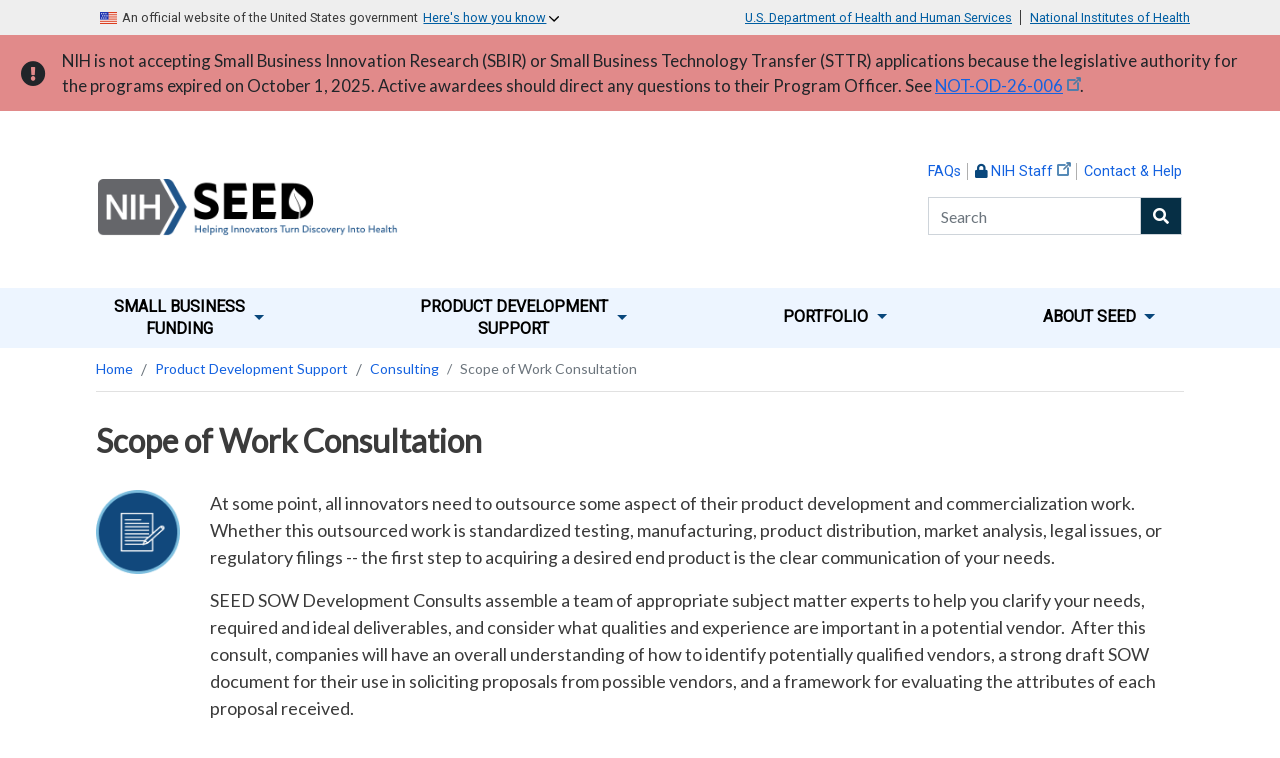

--- FILE ---
content_type: text/html; charset=UTF-8
request_url: https://seed.nih.gov/product-development-support/consulting/scope-of-work-consultation
body_size: 10924
content:
<!DOCTYPE html>
<html lang="en" dir="ltr">
  <link rel="preconnect" href="https://fonts.gstatic.com">
  <link href="https://fonts.googleapis.com/css2?family=Lato&display=swap" rel="stylesheet">
  <link href="https://fonts.googleapis.com/css2?family=Roboto&display=swap" rel="stylesheet">

  <head>
    <meta name="description" content="NIH's SEED Fund: Small Business Innovation Research (SBIR) and Small Business Technology Transfer (STTR) Programs Plus entrepreneurial and product development  support for academic and small business innovators">
    <meta name="keywords" content="NIH SEED Fund">
    <meta name="google-site-verification" content="iW-HzIIsKq_bSwHUb09vWvF0Et5Waw6ad48ZWUNx-vA" />
    <meta charset="utf-8" />
<meta name="description" content="At some point, all innovators need to outsource some aspect of their product development and commercialization work.  Whether this outsourced work is standardized testing, manufacturing, product distribution, market analysis, legal issues, or regulatory filings -- the first step to acquiring a desired end product is the clear communication of your needs. " />
<link rel="canonical" href="https://seed.nih.gov/product-development-support/consulting/scope-of-work-consultation" />
<meta name="Generator" content="Drupal 10 (https://www.drupal.org)" />
<meta name="MobileOptimized" content="width" />
<meta name="HandheldFriendly" content="true" />
<meta name="viewport" content="width=device-width, initial-scale=1, shrink-to-fit=no" />
<meta http-equiv="x-ua-compatible" content="ie=edge" />
<link rel="icon" href="/sites/default/files/nihfavicon.ico" type="image/vnd.microsoft.icon" />

    <title>Scope of Work Consultation | Seed</title>
    <link rel="stylesheet" media="all" href="/core/modules/system/css/components/align.module.css?t70qjt" />
<link rel="stylesheet" media="all" href="/core/modules/system/css/components/fieldgroup.module.css?t70qjt" />
<link rel="stylesheet" media="all" href="/core/modules/system/css/components/container-inline.module.css?t70qjt" />
<link rel="stylesheet" media="all" href="/core/modules/system/css/components/clearfix.module.css?t70qjt" />
<link rel="stylesheet" media="all" href="/core/modules/system/css/components/details.module.css?t70qjt" />
<link rel="stylesheet" media="all" href="/core/modules/system/css/components/hidden.module.css?t70qjt" />
<link rel="stylesheet" media="all" href="/core/modules/system/css/components/item-list.module.css?t70qjt" />
<link rel="stylesheet" media="all" href="/core/modules/system/css/components/js.module.css?t70qjt" />
<link rel="stylesheet" media="all" href="/core/modules/system/css/components/nowrap.module.css?t70qjt" />
<link rel="stylesheet" media="all" href="/core/modules/system/css/components/position-container.module.css?t70qjt" />
<link rel="stylesheet" media="all" href="/core/modules/system/css/components/reset-appearance.module.css?t70qjt" />
<link rel="stylesheet" media="all" href="/core/modules/system/css/components/resize.module.css?t70qjt" />
<link rel="stylesheet" media="all" href="/core/modules/system/css/components/system-status-counter.css?t70qjt" />
<link rel="stylesheet" media="all" href="/core/modules/system/css/components/system-status-report-counters.css?t70qjt" />
<link rel="stylesheet" media="all" href="/core/modules/system/css/components/system-status-report-general-info.css?t70qjt" />
<link rel="stylesheet" media="all" href="/core/modules/system/css/components/tablesort.module.css?t70qjt" />
<link rel="stylesheet" media="all" href="/modules/back_to_top/css/back_to_top.css?t70qjt" />
<link rel="stylesheet" media="all" href="/modules/extlink/extlink.css?t70qjt" />
<link rel="stylesheet" media="all" href="/themes/bootstrap_barrio/css/components/user.css?t70qjt" />
<link rel="stylesheet" media="all" href="/themes/bootstrap_barrio/css/components/progress.css?t70qjt" />
<link rel="stylesheet" media="all" href="/themes/bootstrap_barrio/css/components/node.css?t70qjt" />
<link rel="stylesheet" media="all" href="/themes/bootstrap_barrio/css/components/breadcrumb.css?t70qjt" />
<link rel="stylesheet" media="all" href="/themes/bootstrap_barrio/css/components/affix.css?t70qjt" />
<link rel="stylesheet" media="all" href="/themes/bootstrap_barrio/css/components/book.css?t70qjt" />
<link rel="stylesheet" media="all" href="/themes/bootstrap_barrio/css/components/contextual.css?t70qjt" />
<link rel="stylesheet" media="all" href="/themes/bootstrap_barrio/css/components/feed-icon.css?t70qjt" />
<link rel="stylesheet" media="all" href="/themes/bootstrap_barrio/css/components/field.css?t70qjt" />
<link rel="stylesheet" media="all" href="/themes/bootstrap_barrio/css/components/header.css?t70qjt" />
<link rel="stylesheet" media="all" href="/themes/bootstrap_barrio/css/components/help.css?t70qjt" />
<link rel="stylesheet" media="all" href="/themes/bootstrap_barrio/css/components/icons.css?t70qjt" />
<link rel="stylesheet" media="all" href="/themes/bootstrap_barrio/css/components/image-button.css?t70qjt" />
<link rel="stylesheet" media="all" href="/themes/bootstrap_barrio/css/components/item-list.css?t70qjt" />
<link rel="stylesheet" media="all" href="/themes/bootstrap_barrio/css/components/list-group.css?t70qjt" />
<link rel="stylesheet" media="all" href="/themes/bootstrap_barrio/css/components/media.css?t70qjt" />
<link rel="stylesheet" media="all" href="/themes/bootstrap_barrio/css/components/page.css?t70qjt" />
<link rel="stylesheet" media="all" href="/themes/bootstrap_barrio/css/components/search-form.css?t70qjt" />
<link rel="stylesheet" media="all" href="/themes/bootstrap_barrio/css/components/shortcut.css?t70qjt" />
<link rel="stylesheet" media="all" href="/themes/bootstrap_barrio/css/components/sidebar.css?t70qjt" />
<link rel="stylesheet" media="all" href="/themes/bootstrap_barrio/css/components/site-footer.css?t70qjt" />
<link rel="stylesheet" media="all" href="/themes/bootstrap_barrio/css/components/skip-link.css?t70qjt" />
<link rel="stylesheet" media="all" href="/themes/bootstrap_barrio/css/components/table.css?t70qjt" />
<link rel="stylesheet" media="all" href="/themes/bootstrap_barrio/css/components/tabledrag.css?t70qjt" />
<link rel="stylesheet" media="all" href="/themes/bootstrap_barrio/css/components/tableselect.css?t70qjt" />
<link rel="stylesheet" media="all" href="/themes/bootstrap_barrio/css/components/tablesort-indicator.css?t70qjt" />
<link rel="stylesheet" media="all" href="/themes/bootstrap_barrio/css/components/ui.widget.css?t70qjt" />
<link rel="stylesheet" media="all" href="/themes/bootstrap_barrio/css/components/tabs.css?t70qjt" />
<link rel="stylesheet" media="all" href="/themes/bootstrap_barrio/css/components/toolbar.css?t70qjt" />
<link rel="stylesheet" media="all" href="/themes/bootstrap_barrio/css/components/vertical-tabs.css?t70qjt" />
<link rel="stylesheet" media="all" href="/themes/bootstrap_barrio/css/components/views.css?t70qjt" />
<link rel="stylesheet" media="all" href="/themes/bootstrap_barrio/css/components/webform.css?t70qjt" />
<link rel="stylesheet" media="all" href="/themes/bootstrap_barrio/css/components/ui-dialog.css?t70qjt" />
<link rel="stylesheet" media="all" href="/themes/subtheme/cdn/bootstrap.min.css?t70qjt" />
<link rel="stylesheet" media="all" href="/themes/subtheme/css/styles.min.css?t70qjt" />
<link rel="stylesheet" media="all" href="/themes/subtheme/css/imported.css?t70qjt" />
<link rel="stylesheet" media="all" href="/themes/subtheme/css/colors.css?t70qjt" />
<link rel="stylesheet" media="all" href="//use.fontawesome.com/releases/v5.13.0/css/all.css" />
<link rel="stylesheet" media="print" href="/themes/bootstrap_barrio/css/print.css?t70qjt" />


    <!-- ADDED ON 05/02/2023 -->
    <!-- All services and snippets (AKA tags) have been removed from this file -->
    <!-- They are handled in the ralated container in Google Tag Manger -->
    <script>(function(w,d,s,l,i){w[l]=w[l]||[];w[l].push({'gtm.start':
    new Date().getTime(),event:'gtm.js'});var f=d.getElementsByTagName(s)[0],
    j=d.createElement(s),dl=l!='dataLayer'?'&l='+l:'';j.async=true;j.src=
    'https://www.googletagmanager.com/gtm.js?id='+i+dl;f.parentNode.insertBefore(j,f);
    })(window,document,'script','dataLayer','GTM-M6XS8CT');</script>
    <!-- End Google Tag Manager -->

    <script src="/themes/subtheme/js/monsido.js?v=2.x" type="text/javascript"></script>
<script src="//app-script.monsido.com/v2/monsido-script.js" type="text/javascript" async></script>
<script src="/themes/subtheme/js/qualtrics.js?v=1.x"></script>

  </head>
  <body class="layout-no-sidebars page-node-4186 path-node node--type-page">

    <a href="#main-content" class="visually-hidden focusable skip-link">
      Skip to main content
    </a>


    <!-- This block emulates the USWDS Design guidelines for the banner (https://designsystem.digital.gov/components/banner/) without importing the whole framework -->

    <div id="top-links">
      <div class="top-links-wrapper">
        <div class="gov-site">
          <img src="/images/us-flag.png" alt="usa flag" />
          <div id="us-gov-site">An official website of the United States government
            <div id="how-you-know">
              <span id="tag">Here's how you know</span>
              <div id="how-you-know-sign-down">
                <img src="/images/chevron-down.svg" alt="down arrow" />
              </div> 
              <div id="how-you-know-sign-up">
                <img src="/images/chevron-up.svg" alt="up arrow" />
              </div>             
            </div>
          </div>


        </div>
        <div class="hhs-nih-leyend">
          <span><a href="https://www.hhs.gov">U.S. Department of Health and Human Services</a></span>
          <span><a href="https://www.nih.gov">National Institutes of Health</a></span>
        </div>
      </div>
    </div>
    <div class="us-gov-site-note">
      <div class="note-wrapper">
      <div class="section">
        <div class="icon">
          <img src="/images/icon-dot-gov.svg" alt="decorative image" style="width: 2.5rem;">
        </div>
        <div class="content">
          <div class="title">
                Official websites use .gov
            </div>
            <div class="description">
               A <strong>.gov</strong> website belongs to an official government organization in the United States.
            </div>
        </div>
      </div>
      <div class="section">
        <div class="icon">
          <img src="/images/icon-https.svg" alt="decorative image" style="width: 2.5rem;">
        </div>
        <div class="content">
          <div class="title">
                Secure .gov websites use HTTPS
              </div>   
              A
              <strong>lock</strong> (
              <span class="icon-lock"><svg xmlns="http://www.w3.org/2000/svg" width="12" height="12" viewBox="0 0 52 64" class="usa-banner__lock-image" role="img" aria-labelledby="banner-lock-title-default banner-lock-description-default" focusable="false">
                  <title id="banner-lock-title-default">Lock</title>
                  <desc id="banner-lock-description-default">A locked padlock</desc>
                  <path fill="#000000" fill-rule="evenodd" d="M26 0c10.493 0 19 8.507 19 19v9h3a4 4 0 0 1 4 4v28a4 4 0 0 1-4 4H4a4 4 0 0 1-4-4V32a4 4 0 0 1 4-4h3v-9C7 8.507 15.507 0 26 0zm0 8c-5.979 0-10.843 4.77-10.996 10.712L15 19v9h22v-9c0-6.075-4.925-11-11-11z"></path>
                </svg> </span>) or <strong>https://</strong> means you've safely connected to
              the .gov website. Share sensitive information only on official,
              secure websites.
        </div>
      </div>
    </div>
    </div>

        	
    <!-- Warning Banner -->
    <div class="alert rounded-0 d-flex align-items-center text-black" role="alert" style="background: #e18a8a; color: #212529 !important;">
      <i class="fas fa-exclamation-circle mr-3 warning-icon" style="font-size: 25px"></i>
      <div>
        NIH is not accepting Small Business Innovation Research (SBIR) or Small Business Technology Transfer (STTR) applications because the legislative authority for the programs expired on October 1, 2025. Active awardees should direct any questions to their Program Officer. See <a href="https://grants.nih.gov/grants/guide/notice-files/NOT-OD-26-006.html">NOT-OD-26-006</a>.
      </div>
    </div>

    <div class="topbar">
      <div class="logo-img">
        <a href="/">
          <img src="/images/SEEDblue.png" alt="seed logo">
        </a>
      </div>
      <div class="utility-nav">
        <div class="links">
          <a href="/faqs">FAQs</a>
          <a
            href="https://extramural-intranet.nih.gov/policy-and-guidance/award-programs/small-business-programs-and-support"><i
              class="fas fa-lock"></i>NIH Staff</a>
          <a href="/aboutseed/contact-us">Contact & Help</a>
        </div>
        <div class="search-box">


          <label class="sr-only" for="search">Search</label>
          <div class="input-group mb-2">
            <input type="text" class="form-control" id="search-keyword" placeholder="Search">
            <div class="input-group-prepend" id="site-search-btn">
              <div class="input-group-text"><i class="fas fa-search"></i></div>
            </div>
          </div>
        </div>
      </div>
    </div>

        <div class="nav-background">
      <div class="container">
        <nav class="navbar navbar-expand-lg navbar-light ml-auto mr-auto">
          <div class="hamburger">
            <button class="navbar-toggler" type="button" aria-label="Toggle navigation">
              <span class="navbar-toggler-icon"></span>
            </button>
          </div>


          <div id="navbarSupportedContent">
            <ul class="navbar-nav" style="align-self: right">
              <li class="nav-item dropdown mr-3" id="nav-hover-funding">
                <a class="nav-link dropdown-toggle" href="#" id="navbarDropdownFunding" role="button"
                  data-toggle="dropdown" aria-haspopup="true" aria-expanded="false">
                  <div class="section-name">Small Business <br> Funding</div>
                  <div class="down-arrow"></div>
                </a>
              </li>
              <li class="nav-item dropdown mr-3" id="nav-hover-support">
                <a class="nav-link dropdown-toggle" href="#" id="navbarDropdownSupport" role="button"
                  data-toggle="dropdown" aria-haspopup="true" aria-expanded="false">
                  <div class="section-name">Product Development <br>Support</div>
                  <div class="down-arrow"></div>
                </a>
              </li>
              <!--<li class="nav-item dropdown mr-3" id="nav-hover-academics">
                <a class="nav-link dropdown-toggle" href="#" id="navbarDropdownAcademics" role="button"
                  data-toggle="dropdown" aria-haspopup="true" aria-expanded="false">
                  <div class="section-name">Entrepreneurial <br>Training</div>
                  <div class="down-arrow"></div>
                </a>
              </li>-->
              <li class="nav-item dropdown mr-3" id="nav-hover-portfolio">
                <a class="nav-link dropdown-toggle mt-10" href="#" id="navbarDropdownPortfolio" role="button"
                  data-toggle="dropdown" aria-haspopup="true" aria-expanded="false">
                  <div class="section-name">Portfolio</div>
                  <div class="down-arrow"></div>
                </a>
              </li>
              <li class="nav-item dropdown mr-3" id="nav-hover-aboutus">
                <a class="nav-link dropdown-toggle mt-10" href="#" id="navbarDropdownAboutus" role="button"
                  data-toggle="dropdown" aria-haspopup="true" aria-expanded="false">
                  <div class="section-name">About SEED</div>
                  <div class="down-arrow"></div>
                </a>
              </li>

              <!--<li class="nav-item dropdown mr-3" id="nav-hover-resources">
                <a class="nav-link dropdown-toggle" href="#" id="navbarDropdownResources" role="button"
                  data-toggle="dropdown" aria-haspopup="true" aria-expanded="false">
                  <div class="section-name">Resources and <br> Events</div>
                                  </a>
              </li>-->

            </ul>
          </div>
        </nav>
                <div class="nav-body-container">
          <div class="subnav-wrapper-funding">
            <div id="block-navbarfunding" class="block block-block-content block-block-content0518f4f3-4eab-402a-9f0c-feb498a98b8e">
  
    
      <div class="content">
      
            <div class="clearfix text-formatted field field--name-body field--type-text-with-summary field--label-hidden field__item"><style type="text/css">.lowercase{
        text-transform:lowercase;
    }
</style><div class="nav-expanded-container" id="navbar-funding"><div class="nav-item"><a href="/small-business-funding">SMALL BUSINESS FUNDING</a></div><div class="right"><div class="subnav-right-heading"><a href="/small-business-funding">SMALL BUSINESS FUNDING</a></div><p>Learn if your company is <a href="https://seed.nih.gov/small-business-funding/small-business-program-basics/eligibility-criteria">eligible</a> for NIH SBIR or STTR funding, <a href="https://seed.nih.gov/small-business-funding/how-to-apply">how to apply</a>, and what to expect during each step of the application process. Multiple <a href="https://seed.nih.gov/small-business-funding/how-to-apply/before-you-apply/register-company">registrations</a> are required to <a href="https://seed.nih.gov/small-business-funding/how-to-apply/applying/prepare-your-application">prepare your application</a> and apply for funding.</p><!--
        <div class="empty-picture">
            &nbsp;
        </div>
        --></div><div class="left"><div class="subnav-header"><a href="/small-business-funding/small-business-program-basics"><span>Small Business Program Basics</span></a></div><ul class="subnav-header-list"><li><a href="/small-business-funding/small-business-program-basics/understanding-sbir-sttr">Understanding SBIR and STTR</a></li><li><a href="/small-business-funding/small-business-program-basics/eligibility-criteria">Eligibility Criteria</a></li><li><a href="/small-business-funding/small-business-program-basics/grant-policy">Grants Policy</a></li><li><a href="/small-business-funding/small-business-program-basics/foreign-disclosure-and-risk-management">Foreign Disclosure and Risk Management</a></li></ul><div class="subnav-header"><a href="/small-business-funding/find-funding"><span>Open Funding Opportunities</span></a></div><ul class="subnav-header-list"><li><a href="/small-business-funding/find-funding/sbir-sttr-funding-opportunities">SBIR and STTR Grants (NOFO<span class="lowercase">s</span>)</a></li><li><a href="/small-business-funding/find-funding/sbir-contracts">SBIR Contract Solicitations</a></li><li><a href="/small-business-funding/find-funding/crp">Commercialization Readiness Pilot (CRP)</a></li><li><a href="https://seed.nih.gov/small-business-funding/open-funding-opportunities/small-business-transition-grant">Small Business Transition Grant for New Entrepreneurs&nbsp;</a></li></ul></div><div class="middle"><div class="subnav-header"><a href="/small-business-funding/funding-by-research-area"><span>Navigate NIH's Research Areas</span></a></div><div class="subnav-header"><a href="/small-business-funding/how-to-apply/applying/prepare-your-application"><span>Prepare Your Application</span></a></div><ul class="subnav-header-list"><li><a href="https://seed.nih.gov/small-business-funding/how-to-apply/applying/prepare-your-application#Programs">Applicant Assistance Programs</a></li><li><a href="/small-business-funding/how-to-apply">How to Apply</a></li></ul><!--
    </ul>
    --><!--	
    <li>
        <a href="/small-business-funding/programs/transition-award">Transition Award (Coming Soon)</a>
    </li>
    --><!--	
    <li>
        <a href="/small-business-funding/programs/phaseIIB">Phase IIB</a>
    </li>
    --><!--
    <ul class="subnav-header-list">
        --><!--
        <div class="subnav-header">
            <span><a href="/small-business-funding/programs">Programs</a></span>
        </div>
        --></div></div></div>
      
    </div>
  </div>

          </div>
          <div class="subnav-wrapper-support">
            <div id="block-navbarsupport" class="block block-block-content block-block-contenta25a6f74-1818-4cdc-aa72-deca84f0c3e2">
  
    
      <div class="content">
      
            <div class="clearfix text-formatted field field--name-body field--type-text-with-summary field--label-hidden field__item"><div class="nav-expanded-container" id="navbar-support">
<div class="nav-item"><a href="/product-development-support">PRODUCT DEVELOPMENT SUPPORT</a></div>

<div class="right">
<div class="subnav-right-heading"><a href="/product-development-support">PRODUCT DEVELOPMENT SUPPORT</a></div>

<p>Our team can help you maximize the benefits from NIH programs and resources which help you bring your innovations to life.</p>
<!--<div class="empty-picture">&nbsp;</div>--></div>

<div class="left">
<div class="subnav-header"><a href="/product-development-support/technical-business-assistance-program">NIH's Technical and Business Assistance (TABA)</a></div>

<ul class="subnav-header-list">
	<li><a href="/product-development-support/technical-business-assistance-program/taba-funding">TABA Funding</a></li>
	<li><a href="/product-development-support/technical-business-assistance-program/taba-needs-assessment">TABA Needs Assessment</a></li>
</ul>

<div class="subnav-header"><a href="https://seed.nih.gov/I-Corps-at-NIH">I-Corps™</a></div>
<div class="subnav-header"><a href="/support-for-small-businesses/commercialization-enhancement-programs/partnering-investment-opportunities">Partnering & Investment Opportunities</a></div>





</div>

<div class="middle">
<div class="subnav-header"><a href="/product-development-support/consulting">Consulting</a></div>

<ul class="subnav-header-list">
    <li><a href="/product-development-support/consulting/business-consultation">Business</a></li>
    <li><a href="/product-development-support/consulting/intellectual-property-consult">Intellectual Property</a></li>
    <li><a href="/product-development-support/consulting/pitch-review">Pitch Coaching</a></li>
	<li><a href="/product-development-support/consulting/regulatory-consultation">Regulatory</a></li>
    <li><a href="/product-development-support/consulting/reimbursement-consultation">Reimbursement</a></li>
    <li><a href="/product-development-support/consulting/scope-of-work-consultation">SOW Development</a></li>
</ul>

<div class="subnav-header"><a href="https://www.nibib.nih.gov/research-program/c3i-program">Concept to Clinic Commercializing Innovation (C3i)</a></div>

</div>
</div>
</div>
      
    </div>
  </div>

          </div>
                    <div class="subnav-wrapper-portfolio">
            <div id="block-navbarportfolio" class="block block-block-content block-block-contenta1bf6e7b-e2c4-40ce-a37f-72aa058f2575">
  
    
      <div class="content">
      
            <div class="clearfix text-formatted field field--name-body field--type-text-with-summary field--label-hidden field__item"><div class="nav-expanded-container" id="navbar-portfolio">
<div class="nav-item"><a href="/portfolio">PORTFOLIO</a></div>

<div class="right">
<div class="subnav-right-heading"><a href="/portfolio">PORTFOLIO</a></div>

<p>The NIH is actively turning discovery into health by helping small businesses develop innovative technologies that improve health and save lives. <a href="/portfolio/stories">See how</a>.</p>
<!--<div class="empty-picture">&nbsp;</div>--></div>

<div class="left">
<div class="subnav-header"><a href="/portfolio/small-business-portfiolio-overview">Small Business Portfolio Overview</a></div>

<div class="subnav-header"><a href="/portfolio/active-small-business-awards">Active Small Business Awards</a></div>

<div class="subnav-header"><a href="/portfolio/reach">Research Evaluation and Commercialization Hubs (REACH)</a></div>
<ul class="subnav-header-list">
    <li><a href="/portfolio/reach/technologies-proof-of-concept-centers-hubs">Search Technologies from Academic Centers and Hubs</a></li>
</ul>


</div>

<div class="middle">
    <div class="subnav-header"><a href="/portfolio/stories">Success Stories</a></div>
    <div class="subnav-header"><a href="/portfolio/nih-portfolio-company-showcase">Company Showcase</a></div>
</div>
</div>
</div>
      
    </div>
  </div>

          </div>
          <div class="subnav-wrapper-aboutus">
            <div id="block-navbaraboutus" class="block block-block-content block-block-content81e3f6af-1019-43f0-9a00-4d8771af6e5a">
  
    
      <div class="content">
      
            <div class="clearfix text-formatted field field--name-body field--type-text-with-summary field--label-hidden field__item"><div class="nav-expanded-container" id="navbar-aboutus">
<div class="nav-item"><a href="/aboutseed">ABOUT US</a></div>

<div class="right">
<div class="subnav-right-heading"><a href="/aboutseed">ABOUT US</a></div>

<p>We value biomedical innovation&nbsp;and strive to empower scientists and entrepreneurs to bring their discoveries to patients.</p>
<!--<div class="empty-picture">&nbsp;</div>--></div>

<div class="left">  
	<div class="subnav-header" id="nih-ics"><span><a href="/aboutseed/contact-us">Contact Us</a></span></div>

  	<ul class="subnav-header-list">
      <li><a href="http://public.era.nih.gov/commons/public/servicedesk/initseed.era">Contact the SEED Team</a></li>
      <li><a href="/aboutseed/contact-us/who-to-contact-when">Who to Contact and When</a></li>
      <li><a href="/aboutseed/contact-us/hhs-small-business-program-managers">HHS Small Business Program Managers</a></li>
  	</ul>
</div>
  
<div class="middle">
	<div class="subnav-header" id="events"><span><a href="/resources-and-events/events">Events</a></span></div>    
</div>

<!--<div class="middle">-->

<!--<div class="subnav-header"><span><a href="/aboutseed/events">Events</a></span></div>-->

<!--</div>-->
</div>
</div>
      
    </div>
  </div>

          </div>
                              
        </div>
      </div>
    </div>

    </div>


    
      <div class="dialog-off-canvas-main-canvas" data-off-canvas-main-canvas>
    

<div id="page-wrapper" class="page-content">
  <div id="page">
    <div id="main-wrapper" class="layout-main-wrapper clearfix">
              <div id="main" class="container">
          
          <div class="row row-offcanvas row-offcanvas-left clearfix">
              <main class="main-content col order-last" id="content" role="main">
                <section class="section">
                  <a id="main-content" tabindex="-1"></a>
                    <div id="block-seed-subtheme-breadcrumbs" class="block block-system block-system-breadcrumb-block">
  
    
      <div class="content">
      

  <nav role="navigation" aria-label="breadcrumb">
    <ol class="breadcrumb">
                  <li class="breadcrumb-item">
          <a href="/">Home</a>
        </li>
                        <li class="breadcrumb-item">
          <a href="/product-development-support">Product Development Support</a>
        </li>
                        <li class="breadcrumb-item">
          <a href="/product-development-support/consulting">Consulting</a>
        </li>
                        <li class="breadcrumb-item active">
          Scope of Work Consultation
        </li>
              </ol>
  </nav>

    </div>
  </div>
<div id="block-seed-subtheme-page-title" class="block block-core block-page-title-block">
  
    
      <div class="content">
      
  <h1 class="title"><span class="field field--name-title field--type-string field--label-hidden">Scope of Work Consultation</span>
</h1>


    </div>
  </div>
<div id="block-seed-subtheme-content" class="block block-system block-system-main-block">
  
    
      <div class="content">
      

<article data-history-node-id="4186" class="node node--type-page node--view-mode-full clearfix">
  <header>
    
        
      </header>
  <div class="node__content clearfix">

  

      <div>
      <div class="consult-node-wrapper">
    <div class="consult-page-wrapper">
    <img src="/images/sow-icon.png" alt="business consult" />
<div>
<p>At some point, all innovators need to outsource some aspect of their product development and commercialization work.&nbsp; Whether this outsourced work is standardized testing, manufacturing, product distribution, market analysis, legal issues, or regulatory filings -- the first step to acquiring a desired end product is the clear communication of your needs.&nbsp;</p><p>SEED SOW Development Consults assemble a team of appropriate subject matter experts to help you clarify your needs, required and ideal deliverables, and consider what qualities and experience are important in a potential vendor.&nbsp; After this consult, companies will have an overall understanding of how to identify potentially qualified vendors, a strong draft SOW document for their use in soliciting proposals from possible vendors, and a framework for evaluating the attributes of each proposal received.</p><p><b>This consult is highly recommended for SBIR/STTR Phase I awardees who plan to request TABA Funding in their Phase II application.</b></p>
</div>
</div>

<br>
<p>
<a class="green-btn ext" href="https://nihodoercomm.az1.qualtrics.com/jfe/form/SV_5ySESdoTQHDqbH0">Request a Consult</a>
</p>
</div>
      </div>


  </div>
</article>

    </div>
  </div>
<div id="block-seed-subtheme-learningcenterresources" class="block block-oer-resources-module block-learning-center-resources-block">
  
    
      <div class="content">
      

<div id="resources-from-learning-center"></div>
<script>
  let data = {"tags":[{"value":"653958fde8d2d12cca077493","_attributes":[]}],"project_id":"https:\/\/search.grants.nih.gov\/lc\/api\/resources\/tags","project":"64888cd05b0ce2db990fc8d4","query":null,"theme_hook_original":"learning-center","attributes":"","title_attributes":"","content_attributes":"","title_prefix":[],"title_suffix":[],"db_is_active":true,"is_admin":false,"logged_in":false,"user":{},"directory":"themes\/subtheme","theme_hook_suggestions":[]};
  let project_id = "https://search.grants.nih.gov/lc/api/resources/tags"
  let project = "64888cd05b0ce2db990fc8d4"
  let tags = [];

  let full_block = document.getElementById("block-grants-learningcenterresources");



  data.tags && data.tags.map(item=>{
      tags.push(item.value)
  })

  const options = {
  method: 'POST',
  headers: {
    'Content-Type': 'application/json'
  },
  body: JSON.stringify({
    "tags" : tags,
    "query" :data.query,
    "project" : project
  })
};


fetch(`https://search.grants.nih.gov/lc/api/resources/seed/tags?tags=${tags.join(",")}&query=${data.query}&project=${project}`)
  .then(response => {
    if (!response.ok) {
      throw new Error('Network response was not ok');
    }
    return response.json();
  })
  .then(data => {

    let resources = [];
    let k_r = [];

    if(data.resources.length == 0){
        full_block.style.display = 'none';
    } else {
      data.resources.map(buckets=>{
      buckets.resources.map(c=>{
          if(c.kind !== "hero"){
            let temp = {...c}
              temp.resource = buckets._id;
              resources.push(temp)
          }
        })
    })
    }

    let output = '<ul>';
    resources.map(item=>{
      let url = "";
      if(item.type === "file"){
        url = `https://search.grants.nih.gov/lc/api/resources/file?resource=${item.resource}&id=${item.id}`
      } else {
        url = item.url;
      }

      if(item.title){
        output += `<li><a href="${url}">${item.title}</a></li>`;
      } else {
        output += `<li><a href="${url}">${item.name}</a></li>`;
      }
    });
    output += "</ul>";

    let block = `<div class="tags-wrapper"><div class="tag-wrapper-title">Related Resources</div><div class="tag-content">${output}</div></div>`;

    let resources_tag = document.getElementById("resources-from-learning-center");
    resources_tag.innerHTML = block;

  })
  .catch(error => {
    // Handle errors
    console.error('There was a problem with the fetch operation:', error);
  });


</script>

<style>
  .tags-wrapper {
    display: flex;
    margin: 20px 0px;
    border-top: 1px solid grey;
    border-bottom: 1px solid grey;
    padding: 20px 0px;
  }

  .tag-wrapper-title {
    font-weight: bolder;
    font-size: 1.3em;
    flex-basis: 10%;
    margin-right: 50px;
  }
</style>

    </div>
  </div>


                </section>
              </main>
                                  </div>
        </div>
      
                          
                    <div id="featured_content_first" class="container">
                  </div>
          </div>
  </div>
</div>

  </div>

    

    <div id="embed-survey" class="container"></div>
    <div class="footer">
      <div class="container">
        <div class="row">
          <div class="col-md">
            <div class="logo mb-3">
              <img src="/images/SEEDwhite.png" alt="Seed logo" />
            </div>
            <div id="block-footerseedaddress" class="block block-block-content block-block-content55044958-44d0-4365-99d5-244f93429eb9">
  
    
      <div class="content">
      
            <div class="clearfix text-formatted field field--name-body field--type-text-with-summary field--label-hidden field__item"><div class="address mb-1">
    <div>National Institutes of Health</div>
    <div>Bethesda, MD 20892</div>
</div>
</div>
      
    </div>
  </div>

          </div>

          <div class="col-md">
            <div id="block-footerstayintheloop" class="block block-block-content block-block-content6b389743-d76f-4957-834f-bfdbf79871d3">
  
    
      <div class="content">
      
            <div class="clearfix text-formatted field field--name-body field--type-text-with-summary field--label-hidden field__item"><div>
    <h2>Stay in the Loop</h2>
      <p>Subscribe to our mailing list for updates on deadlines and important information.</p>

      <a href=" https://public.govdelivery.com/accounts/USNIHOER/signup/23029" class="btn subscribe">
        Subscribe
      </a>
<div class="social-icons">
    <a href="https://twitter.com/nihseed" aria-label="twitter icon"><img src="/images/SEED-x.svg" alt="X (formerly Twitter)" class="x-twitter-icon"></a>
    <a href="https://www.linkedin.com/company/nihseed/" aria-label="linkedin icon"><i class="fab fa-linkedin"></i></a>
    <a href="https://www.youtube.com/playlist?list=PLOEUwSnjvqBKRmdZKqCztNYDQCufyKMEP" aria-label="youtube icon"><i class="fab fa-youtube"></i></a>
    <a href="/cdn-cgi/l/email-protection#72011717161b1c141d321c1b1a5c151d04" aria-label="email envelope icon"><i class="fas fa-envelope"></i></a>
</div>
</div></div>
      
    </div>
  </div>

          </div>

          <div class="col-md">
            <div id="block-sitemap" class="block block-block-content block-block-content1a80250d-a096-437c-9c59-1a297938739a">
  
    
      <div class="content">
      
            <div class="clearfix text-formatted field field--name-body field--type-text-with-summary field--label-hidden field__item"><h2>Site Map</h2>

<ul class="site-map">
	<li><a href="/small-business-funding">Small Business Funding</a></li>
	<li><a href="/product-development-support">Product Development Support</a></li>
	<!--li><a href="/entrepreneurial-training">Entrepreneurial Training</a></li-->
	<li><a href="/portfolio">Portfolio</a></li>
	<li><a href="/aboutseed">About Seed</a></li>
	<!--<li><a href="/resources-and-events/events">Resources and Events</a></li>-->
</ul>
</div>
      
    </div>
  </div>

          </div>

          <div class="col-md">
            <div id="block-footerfraudwasteabuse" class="block block-block-content block-block-content2c052d17-f6ca-4c15-b435-d2038f209fa0">
  
      <h2>Fraud, Waste and Abuse</h2>
    
      <div class="content">
      
            <div class="clearfix text-formatted field field--name-body field--type-text-with-summary field--label-hidden field__item"><ul class="fraud">
    <li><a href="/small-business-funding/small-business-program-basics/reporting-fraud">Learn More</a></li>
    <li><a href="https://oig.hhs.gov/fraud/report-fraud/index.asp" target="_blank">Report Fraud</a></li>
</ul></div>
      
    </div>
  </div>

          </div>
        </div>

        <div class="row technical-contact">
          <div class="col-md">
            <p><a href="https://www.hhs.gov/vulnerability-disclosure-policy/index.html">HHS Vulnerability Disclosure</a> | Technical Issues: <a href="/cdn-cgi/l/email-protection#b8f7fdeaefdddad5d9cbccddca888bf8d7dc96d6d1d096dfd7ce">E-mail OER Webmaster</a></p>
          </div>
        </div>

      </div>
    </div>
    <div id="block-seedredirectnotification" class="block block-block-content block-block-contentf30eb1bd-3c6e-43db-ab2f-6f09491398e1">
  
    
      <div class="content">
      
            <div class="clearfix text-formatted field field--name-body field--type-text-with-summary field--label-hidden field__item"><!-- Modal -->
<div aria-hidden="true" aria-labelledby="seedRedirect" class="modal fade in" id="seedRedirect" role="dialog" tabindex="-1">
<div class="modal-dialog modal-dialog-centered modal-lg" role="document">
<div class="modal-content">
<div class="modal-body"><button aria-label="Close" class="close" data-dismiss="modal" type="button"><span aria-hidden="true" class="modal-close-icon">×</span></button>
<div class="new-site-wrapper">
<div class="new-site-container">
    <div class="launch-img"><img src="/images/seedlaunch.png" alt="launch image" /></div>
<div class="title">Looking for the NIH SBIR &amp; STTR site?</div>

<div class="description">The new seed.nih.gov has everything you’re looking for about the <a href="/small-business-funding" target="_blank">NIH small business research and development programs (SBIR &amp; STTR)</a>. In addition, you can learn about other types of <a href="/support-for-small-businesses" target="_blank">product development and commercialization support for NIH award recipients</a>. Questions? Check out <a href="/aboutseed" target="_blank">About the NIH SEED Office</a> or email us at <a href="/cdn-cgi/l/email-protection#d083959594b9beb6bf90beb9b8feb7bfa6" target="_blank"><span class="__cf_email__" data-cfemail="7b283e3e3f12151d143b151213551c140d">[email&#160;protected]</span></a>.</div>
</div>
</div>
</div>
</div>
</div>
</div>
</div>
      
    </div>
  </div>


   <script data-cfasync="false" src="/cdn-cgi/scripts/5c5dd728/cloudflare-static/email-decode.min.js"></script><script type="application/json" data-drupal-selector="drupal-settings-json">{"path":{"baseUrl":"\/","pathPrefix":"","currentPath":"node\/4186","currentPathIsAdmin":false,"isFront":false,"currentLanguage":"en"},"pluralDelimiter":"\u0003","suppressDeprecationErrors":true,"back_to_top":{"back_to_top_button_trigger":100,"back_to_top_prevent_on_mobile":true,"back_to_top_prevent_in_admin":false,"back_to_top_button_type":"image","back_to_top_button_text":"Back to top"},"data":{"extlink":{"extTarget":true,"extTargetNoOverride":false,"extNofollow":false,"extNoreferrer":true,"extFollowNoOverride":false,"extClass":"ext","extLabel":"(link is external)","extImgClass":false,"extSubdomains":false,"extExclude":"","extInclude":"","extCssExclude":".social-icons","extCssExplicit":"","extAlert":false,"extAlertText":"This link will take you to an external web site. We are not responsible for their content.","mailtoClass":"mailto","mailtoLabel":"(link sends email)","extUseFontAwesome":false,"extIconPlacement":"append","extFaLinkClasses":"fa fa-external-link","extFaMailtoClasses":"fa fa-envelope-o","whitelistedDomains":["stage.seed.nih.gov"]}},"user":{"uid":0,"permissionsHash":"23eec80aec58fa43b07f616936cf41caf892756bf865c599241dacca7d220b37"}}</script>
<script src="/core/assets/vendor/jquery/jquery.min.js?v=3.7.1"></script>
<script src="/core/assets/vendor/once/once.min.js?v=1.0.1"></script>
<script src="/core/misc/drupalSettingsLoader.js?v=10.5.6"></script>
<script src="/core/misc/drupal.js?v=10.5.6"></script>
<script src="/core/misc/drupal.init.js?v=10.5.6"></script>
<script src="/modules/back_to_top/js/back_to_top.js?v=10.5.6"></script>
<script src="/themes/bootstrap_barrio/js/barrio.js?v=10.5.6"></script>
<script src="/modules/extlink/extlink.js?v=10.5.6"></script>
<script src="/themes/subtheme/cdn/popper.min.js?t70qjt"></script>
<script src="/themes/subtheme/cdn/bootstrap.min.js?t70qjt"></script>
<script src="/themes/subtheme/js/global.js?v=10.5.6"></script>
<script src="/themes/subtheme/js/navigation.js?v=10.5.6"></script>
<script src="/themes/subtheme/js/jquery-ui-effect/jquery-ui.min.js?v=10.5.6"></script>
<script src="/themes/subtheme/js/jquery-once/jquery.once.js?v=10.5.6"></script>


      <script>(function(){function c(){var b=a.contentDocument||a.contentWindow.document;if(b){var d=b.createElement('script');d.innerHTML="window.__CF$cv$params={r:'9aca080b6fc8c5a2',t:'MTc2NTUwOTA1NS4wMDAwMDA='};var a=document.createElement('script');a.nonce='';a.src='/cdn-cgi/challenge-platform/scripts/jsd/main.js';document.getElementsByTagName('head')[0].appendChild(a);";b.getElementsByTagName('head')[0].appendChild(d)}}if(document.body){var a=document.createElement('iframe');a.height=1;a.width=1;a.style.position='absolute';a.style.top=0;a.style.left=0;a.style.border='none';a.style.visibility='hidden';document.body.appendChild(a);if('loading'!==document.readyState)c();else if(window.addEventListener)document.addEventListener('DOMContentLoaded',c);else{var e=document.onreadystatechange||function(){};document.onreadystatechange=function(b){e(b);'loading'!==document.readyState&&(document.onreadystatechange=e,c())}}}})();</script><script defer src="https://static.cloudflareinsights.com/beacon.min.js/vcd15cbe7772f49c399c6a5babf22c1241717689176015" integrity="sha512-ZpsOmlRQV6y907TI0dKBHq9Md29nnaEIPlkf84rnaERnq6zvWvPUqr2ft8M1aS28oN72PdrCzSjY4U6VaAw1EQ==" data-cf-beacon='{"rayId":"9aca080b6fc8c5a2","version":"2025.9.1","serverTiming":{"name":{"cfExtPri":true,"cfEdge":true,"cfOrigin":true,"cfL4":true,"cfSpeedBrain":true,"cfCacheStatus":true}},"token":"4da10bb88a2f4316a9de363d388a5456","b":1}' crossorigin="anonymous"></script>
</body>
</html>

--- FILE ---
content_type: text/css
request_url: https://seed.nih.gov/themes/subtheme/css/styles.min.css?t70qjt
body_size: 24537
content:
@import"https://fonts.googleapis.com/css2?family=Montserrat:wght@500&display=swap";@import"https://fonts.googleapis.com/css2?family=Montserrat:wght@500&display=swap";#block-upcomingevents{margin:0 0 25px 30px}@font-face{font-family:"Futura";src:url(Futura.ttc)}@font-face{font-family:"Roboto-bold";src:url("https://fonts.googleapis.com/css2?family=Roboto&display=swap")}@font-face{font-family:"Roboto-bold";src:url("https://fonts.googleapis.com/css2?family=Lato&display=swap")}body{overflow-x:hidden}body.page-node-2411>.container{max-width:1140px} img{height:auto} body.page-node-2411 .nav-background .container{max-width:1140px}body.page-node-2411 #main.container{max-width:1140px}text-algin-left{text-align:left}blockquote{font-size:1.3em;padding:10px 40px;border-top:solid 1px #eee;border-bottom:solid 1px #eee}blockquote p{position:relative;text-align:center !important;line-height:1.5;z-index:1}blockquote p::before,blockquote p::after{content:open-quote;font-size:8em;font-family:"Engraver MT";color:#e2e2e2;z-index:-1;position:absolute;transform:translate(-20px, -80px)}blockquote p::after{content:close-quote;transform:translate(-15px, -50px)}ul.lightbulb-icon li{list-style-image:url(https://stage.seed.nih.gov/images/lightbulb.svg)}.node__content{margin-top:0px}.clear-right{clear:right}.empty-picture{width:80%;height:100px;border-radius:5px;background-color:#d1d1d1}.gap200{height:200px;width:100%}.gap100{height:100px;width:100%}.blue-text{color:#2a5077}.y-20{height:20px;clear:both;width:100%}.node__content{width:100%;margin-right:auto;margin-left:auto}@media screen and (max-width: 576px){.container{padding:0px}.node__content{padding:0px 15px}.row{margin:0px}}@media(min-width: 992px){.container,.container-lg,.container-md,.container-sm{max-width:95%}}@media(min-width: 768px){.container,.container-md,.container-sm{max-width:95%}}@media(min-width: 576px){.container,.container-sm{max-width:95%}}@media(min-width: 1200px){.container,.container-lg,.container-md,.container-sm{max-width:1140px}}#block-seed-subtheme-breadcrumbs{border-bottom:1px solid #e1e1e1;padding:5px 0px}#block-seed-subtheme-breadcrumbs li.breadcrumb-item a:link,#block-seed-subtheme-breadcrumbs li.breadcrumb-item li.breadcrumb-item a:visited{font-family:"Lato",sans-serif !important}#block-seed-subtheme-breadcrumbs li.breadcrumb-item.active{font-family:"Lato",sans-serif !important;font-size:14px}.toolbar-tab a:link,.toolbar-tab a:visited{font-size:1rem}a.green_button:link,a.green_button:visited{width:200px;height:75px;padding:10px 20px;font-family:"Roboto",sans-serif;color:#fff;background-color:#587d0d;text-decoration:none;border-radius:5px;margin-top:10px}section.section{width:98%;margin:0 auto}.learn-more-link{margin-bottom:11px;margin-left:8px;float:right}svg.ext{width:20px;height:20px;padding-right:0px;fill:#727272;font-weight:900;margin-left:3px;margin-top:-13px;margin-right:-6px}.seed-jump-links{font-style:none}.seed-jump-links li{display:inline;margin-right:5px}.seed-jump-links li a{margin-left:2px;margin-right:2px}div#embed-survey{padding:15px 30px 0}.featured-section-first .row{margin-left:15px;margin-right:15px}#grid_content .row{margin-left:0;margin-right:0}.mt-10{margin-top:10px !important}.sub-page-header-background{background-color:#fff7e6}.page-header-background{background-color:#ffe9b7}.sub-page-header-background-blue{background-color:#c9dfe2}.sub-page-header-background-royal-blue{background-color:#b2c8ea}.sub-page-header-light-blue-background{background-color:#e4f2f4}.sub-page-header-background-red{background-color:#f0caca}.sub-page-header-background-green{background-color:#c6dbcf}.page-header-background-royal-green{background-color:#d2dea7}.sub-page-header-background-royal-green{background-color:#e6edcf}.page-header{margin-left:calc(50% - 50vw);margin-right:calc(50% - 50vw);display:flex;margin-bottom:30px;padding:40px 20px 40px 5px}.page-header .page-header-content-wrapper{max-width:1100px;margin:0 auto;display:flex;flex-direction:row;align-items:center;width:100%}.page-header .page-header-content-wrapper .page-header-logo{flex-basis:8%;display:flex;align-items:center;margin-right:30px}@media screen and (max-width: 768px){.page-header .page-header-content-wrapper .page-header-logo{flex-basis:20%}}@media screen and (max-width: 576px){.page-header .page-header-content-wrapper .page-header-logo{display:none}}.page-header .page-header-content-wrapper .page-header-logo img{width:100%;}.page-header .page-header-content-wrapper .page-header-content{margin-left:15px}@media screen and (max-width: 576px){.page-header .page-header-content-wrapper .page-header-content{margin:0 auto;flex-basis:100%;display:flex;justify-content:center;flex-direction:column;text-align:center}}.page-header .page-header-content-wrapper .page-header-content .page-header-toptile{font-size:.8em}.page-header .page-header-content-wrapper .page-header-content .page-header-title{font-size:2em;color:#404b62;font-weight:bolder;margin-bottom:10px;line-height:normal}.page-header .page-header-content-wrapper .page-header-content .page-header-subtitle{font-size:1.3em;color:#404b62;line-height:normal}@media screen and (max-width: 768px){.subpage-image.view{display:none}}.page-header.investor-list{font-family:"Lato",sans-serif}.page-header.investor-list .page-header-subtitle{margin-right:21%}@media(max-width: 992px){.page-header.investor-list .page-header-subtitle{margin-right:0}}@media(max-width: 992px){.subpage-image.investor-list{display:none;visibility:hidden}}.subpage-image{float:right;width:25%;max-width:200px;box-shadow:3px 3px 15px rgba(0,0,0,.1607843137);border-radius:5px;margin-left:90px;margin-bottom:20px;margin-top:-20%;background-color:#fff;padding:10px}@media screen and (max-width: 576px){.subpage-image{display:none}}@media screen and (max-width: 768px){.subpage-image{width:100%;margin:20px}}.subpage-image img{width:100%}.learn-more a:link,.learn-more a:visited{font-weight:800}.xy-100{width:100%;height:100px}@media screen and (max-width: 576px){.xy-100{display:none}}.xy-50{width:100%;height:50px}@media screen and (max-width: 576px){.xy-50{display:none}}.xy-150{width:100%;height:150px}@media screen and (max-width: 576px){.xy-150{display:none}}.two-col-container{display:flex;flex-direction:row;justify-content:space-between;align-items:center}@media screen and (max-width: 768px){.two-col-container{flex-direction:column;flex-wrap:wrap}}.two-col-container .left-side{flex-basis:48%}@media screen and (max-width: 768px){.two-col-container .left-side{flex-basis:98%}}.two-col-container .right-side{flex-basis:48%;display:flex;justify-content:center}@media screen and (max-width: 768px){.two-col-container .right-side{flex-basis:98%}}.two-col-container .right-side img{width:70%}@media screen and (max-width: 768px){.two-col-container .right-side img{width:100%}}.linkout{text-transform:uppercase}.linkout a:link,.linkout a:visited{font-size:.8em}svg.mailto{width:20px;height:20px;padding-right:.2em;fill:#727272;margin-left:5px;margin-top:-5px}#site-search-btn{cursor:pointer}@media screen and (max-width: 576px){#block-seed-subtheme-page-title{margin-top:20px}}.subpage-right-img{width:30%;float:right;margin-left:80px;margin-bottom:50px}@media screen and (max-width: 576px){.subpage-right-img{margin-top:20px;width:100%}}svg.ext path,svg.mailto path{stroke:#367cb8}.modal-backdrop{background-color:rgba(0,0,0,.0001) !important}.modal-close-icon{color:red}@media(max-width: 576px){.new-site-wrapper{margin-top:5%;height:100vh}}.new-site-wrapper .new-site-container{padding:50px}@media(max-width: 576px){.new-site-wrapper .new-site-container{padding:10px}}.new-site-wrapper .new-site-container .launch-img{margin:0 auto;width:80%}.new-site-wrapper .new-site-container .launch-img img{width:100%}.new-site-wrapper .new-site-container .title{font-size:1.5em;font-weight:bolder;text-align:center}@media(max-width: 576px){.new-site-wrapper .new-site-container .title{font-size:1em}}.new-site-wrapper .new-site-container .description{font-size:1em;text-align:center}@media(max-width: 576px){.new-site-wrapper .new-site-container .description{font-size:.8em}}.new-site-wrapper .new-site-container svg.mailto{width:25px;height:25px;margin-top:-8px}.group-wrapper{width:100%}a.learn-more-button{text-decoration:none}.global-right-side-box{max-width:410px;margin:0 20px 20px;float:right;-webkit-box-shadow:0px 3px 6px #dadada;-moz-box-shadow:0px 3px 6px #dadada;-ms-box-shadow:0px 3px 6px #dadada;box-shadow:0px 3px 6px #dadada;border-radius:0 0 10px 10px}.global-right-side-box .tips-box-header{border-radius:10px 10px 0 0;background-color:#1d7daa;padding:15px 30px}.global-right-side-box .tips-box-header h2{color:#fff;font-size:1.05rem;margin-top:0;margin-bottom:0;font-weight:400}.global-right-side-box .tips-box-body{padding:30px}.global-right-side-box .tips-box-body p{margin-bottom:0}@media(max-width: 992px){.global-right-side-box{float:none;display:block;margin-bottom:20px;max-width:none;margin-left:0;margin-right:0}}.helpful-links-card{margin-left:20px;margin-bottom:20px;margin-top:20px;float:right;max-width:280px;box-shadow:0px 3px 6px rgba(0,0,0,.1607843137);border-radius:5px}@media(max-width: 768px){.helpful-links-card{width:100%}}.helpful-links-card .card-header{background-color:#1d7daa;padding:10px 20px}.helpful-links-card .card-header h2{color:#fff;font-weight:400}.helpful-links-card .card-body{padding:25px}.helpful-links-card .card-body ul{padding-left:20px}@media(max-width: 768px){.helpful-links-card{float:none;margin-bottom:0;margin-left:0}}h1{font-family:"Lato",sans-serif;font-weight:600;font-size:2rem;margin-top:30px}h2{font-family:"Lato",sans-serif;font-weight:600;font-size:1.4rem;color:#09477c;margin-top:5px}h3{font-family:"Lato",sans-serif;font-weight:600;font-size:1.2rem;color:#09477c}a:link,a:visited{color:#1462e0;text-decoration:underline;font-family:"Lato",sans-serif;font-weight:400;font-size:1em;margin:0px}body{background-color:#fff !important;font-family:"Lato",sans-serif;font-size:1.05rem;height:100%;min-height:100%}p{font-family:"Lato",sans-serif;font-size:1em}ul li{font-family:"Lato",sans-serif;font-size:1.05rem}button.green-btn,a.green-btn{padding:8px 14px;color:#fff;max-width:none;background-color:#587d0c;border-color:#587d0c;text-decoration:none;display:inline-block;border-radius:5px;text-align:center;margin-bottom:5px}button.green-btn:hover,a.green-btn:hover{background-color:#587d0c;color:#fff}a.green-btn:link,a.green-btn:visited{color:#fff}.box-shadow{-webkit-box-shadow:0px 3px 6px #dadada;-moz-box-shadow:0px 3px 6px #dadada;-ms-box-shadow:0px 3px 6px #dadada;box-shadow:0px 3px 6px #dadada;padding:20px}a.green-btn svg.ext{fill:#fff}a.green-btn svg.ext path{stroke:#fff;stroke-width:4}table thead tr th{color:#fff !important;padding:10px 15px;font-family:"Lato",sans-serif;text-align:left;background-color:#072e43}@media screen and (max-width: 576px){table thead tr th{padding:5px}}table tr{padding:20px}table tr:nth-child(even){background-color:#d8e9ef}table tr:nth-child(odd){background-color:#ecf5f8}table tr td{padding:20px 20px;font-family:"Lato",sans-serif;font-size:1.05rem}@media screen and (max-width: 576px){table tr td{padding:5px}}table ul li{font-size:1.05rem}table td a:link,table td a:visited{font-size:1.05rem}.seed-table-wrapper .table-header{padding:10px 15px;color:#fff;background-color:#072e43;margin-bottom:0;margin-left:1px;margin-right:1px}.seed-table-wrapper .seed-table{margin-top:0}.seed-table-wrapper .seed-table thead tr th{color:#000;background-color:#072e43}.page-text{font-family:"Lato",sans-serif;font-size:.9rem}ul.page-list-items{font-family:"Lato",sans-serif;font-size:.9rem}.body-container{position:relative}.breadcrumb{display:-ms-flexbox;display:flex;-ms-flex-wrap:wrap;flex-wrap:wrap;margin:0px;list-style:none;background-color:rgba(0,0,0,0);border-radius:0px;padding:5px 0px}ol.breadcrumb li.breadcrumb-item a:link{font-size:14px !important}.banner{background:url("/images/bg4-draft.png") no-repeat center center/cover;height:400px}@media screen and (max-width: 576px){.banner{display:none}}.landing-banner-boxes-wrapper{background-color:#1e4d65;padding:20px 100px 100px 100px;margin-bottom:20px}@media screen and (max-width: 768px){.landing-banner-boxes-wrapper{padding:10px}}@media screen and (max-width: 1100px){.landing-banner-boxes-wrapper{margin-top:-20px}}.landing-banner-boxes-wrapper .boxes-title{font-family:"Montserrat",sans-serif;color:#fff;font-size:1.6em;width:87%;margin:0 auto;margin-top:20px;margin-bottom:50px}.banner-wrapper{display:flex;flex-direction:column}.banner-wrapper .item-row.second-row{display:flex;flex-direction:column;justify-content:center;align-items:center}.banner-wrapper .item-row .plus{text-align:center;font-size:1.5em;font-weight:bold;margin:30px 0px 30px 150px;margin-left:15%}.banner-wrapper .item-row .item-slogan{text-align:center;margin-left:19%;font-size:1em;line-height:20px;margin-top:60px;margin-bottom:20px;font-style:italic}@media screen and (max-width: 1100px){.banner-wrapper .item-row .item-slogan{margin-top:30px}}.banner-wrapper .item-row .top-item-wrapper{display:flex;text-align:center;justify-content:center;align-items:flex-start;margin-top:65px}.banner-wrapper .item-row .top-item-wrapper .access-box{font-family:"Lato",sans-serif;margin-left:20%;display:flex;justify-content:center;align-items:center;flex-direction:column}.banner-wrapper .item-row .top-item-wrapper .access-box .site-slogan{font-weight:800;font-size:1.2em;line-height:30px;margin-bottom:10px}.banner-wrapper .item-row .top-item-wrapper .access-box .site-name{font-style:italic}.banner-wrapper .item-row .top-item-wrapper .access-box a.funding-box{text-decoration:none}.banner-wrapper .item-row .top-item-wrapper .access-box .funding-box{background-color:#3773c1;color:#fff;border-radius:5px;padding:10px 20px;font-size:.8em;font-weight:bolder;margin-top:20px}.banner-wrapper .item-row .top-item-wrapper .access-box .funding-box a:link,.banner-wrapper .item-row .top-item-wrapper .access-box .funding-box a:visited{text-decoration:none;color:#fff}.banner-wrapper .item-row .arrow{display:flex;margin-left:19%;cursor:pointer}.banner-wrapper .item-row .arrow img{width:40px}.banner-wrapper .item-row .footnote{font-size:.8em;display:flex;justify-content:center;margin-top:-62px;margin-left:50%}.landing-banner-boxes-container{display:flex;flex-wrap:wrap;justify-content:space-between;width:87%;margin:0 auto}@media screen and (max-width: 992px){.landing-banner-boxes-container{width:100%;justify-content:center}}@media screen and (max-width: 576px){.landing-banner-boxes-container{margin-top:50px;flex-direction:column}}.landing-banner-boxes-container .box{padding:10px 30px 40px 30px;background:rgba(0,0,0,0) linear-gradient(139deg, #ffffff 0%, #ffffff 100%) 0% 0% no-repeat padding-box;box-shadow:10px 10px 10px rgba(0,0,0,.1607843137);border:1px solid #acacac;border-radius:10px;flex-basis:32%;position:relative;min-height:210px}@media screen and (max-width: 576px){.landing-banner-boxes-container .box{margin:0px 10px 50px 10px}}@media screen and (max-width: 992px){.landing-banner-boxes-container .box{flex-basis:48%;margin-right:10px;margin-bottom:50px}}.landing-banner-boxes-container .box .header,.landing-banner-boxes-container .box .header a:link,.landing-banner-boxes-container .box .header a:visited{font-family:"Montserrat",sans-serif;font-size:22px;margin-top:10px;color:#092f43;font-weight:700;line-height:1.15em;text-decoration:none}.landing-banner-boxes-container .box p{font-family:"Lato",sans-serif;font-size:.95em;line-height:1.25em}.landing-banner-boxes-container .box .box-logo{margin-top:-45px;margin-left:-10px}.landing-banner-boxes-container .box .box-logo img{width:80px}.landing-banner-boxes-container .box .box-slogan{line-height:22px;font-size:20px;margin-bottom:14px;margin-top:10px}.landing-page-highlight{display:flex;flex-wrap:wrap;width:95%;margin:0 auto;justify-content:space-between}@media screen and (max-width: 950px){.landing-page-highlight{justify-content:space-around}}.landing-page-highlight .bottom_highlight_container{display:flex;flex-direction:column}.landing-page-highlight .well{background-color:#092f43;color:#fff;flex-basis:49%;padding:10px 40px 40px 40px;display:flex;flex-direction:column;align-content:center;align-items:center;position:relative}@media screen and (max-width: 950px){.landing-page-highlight .well{margin-bottom:100px}.landing-page-highlight .well:last-of-type{margin-bottom:10px}}.landing-page-highlight .well img{width:200px;border-radius:50%;border:10px solid #fff;margin-right:auto;margin-left:auto;margin-top:-100px;margin-bottom:20px}.landing-page-highlight .well .heading a:link,.landing-page-highlight .well .heading a:visited{font-family:"Montserrat",sans-serif;font-size:20px;color:#fff;font-weight:600;margin-bottom:10px;align-self:flex-start;text-decoration:none}.landing-page-highlight .well p{line-height:1.25em}@media screen and (max-width: 576px){.landing-page-highlight .well p{display:none}}.landing-page-highlight .well .linkout,.landing-page-highlight .well .linkout-diversity{text-transform:uppercase;font-family:"Lato",sans-serif;margin-top:auto;font-size:.9em}.landing-page-highlight .well .linkout a:link,.landing-page-highlight .well .linkout a:visited,.landing-page-highlight .well .linkout-diversity a:link,.landing-page-highlight .well .linkout-diversity a:visited{color:#fff;font-size:.8em}.landing-page-highlight .well .linkout-diversity{position:absolute;bottom:0;margin-bottom:40px}.landing-page-highlight .well .arrow{color:#a0dd2a}.highlight-blocks-container{position:relative}.highlight-blocks-container .extra-highlight-block{background-color:#1e4d65;height:100px;margin-top:-100px}@media screen and (max-width: 576px){.highlight-blocks-container .extra-highlight-block{display:none}}.page-view-frontpage .events{margin-top:70px;margin-bottom:70px}.page-view-frontpage .events a{text-decoration:none;display:inline-block;margin-left:0}@media(max-width: 768px){.page-view-frontpage .events{margin-top:20px;margin-bottom:20px}}.page-view-frontpage .events .featured-event{margin-top:10px;border:1px solid #a98ee5;padding:20px;border-radius:5px}@media(max-width: 768px){.page-view-frontpage .events .featured-event{margin-bottom:20px}}.page-view-frontpage .events .featured-event h3{font-size:1.05rem;color:#6346a3;margin-bottom:15px;font-weight:700}.page-view-frontpage .events .featured-event .row{margin-left:0;margin-right:0}.page-view-frontpage .events .featured-event .view-content>div{display:flex;width:100%}.page-view-frontpage .events .featured-event .view-content>div .views-field-field-date-and-time{flex-basis:70px;flex-grow:0;flex-shrink:0;border-right:1px solid #b4b4b4;margin-right:20px}.page-view-frontpage .events .featured-event .view-content>div .views-field-field-date-and-time .event-day{font-size:40px;line-height:1}.page-view-frontpage .events .featured-event .view-content>div .views-field-field-date-and-time .event-month{font-size:24px;text-transform:uppercase}.page-view-frontpage .events .events-right-side .row{margin-left:0;margin-right:0}.page-view-frontpage .events .events-right-side .view-content>div{display:flex;width:100%}.page-view-frontpage .events .events-right-side .view-content>div .views-field-field-date-and-time{flex-basis:70px;flex-grow:0;flex-shrink:0;border-right:1px solid #b4b4b4;margin-right:20px}.page-view-frontpage .events .events-right-side .view-content>div .views-field-field-date-and-time .event-day{font-size:40px;line-height:1}.page-view-frontpage .events .events-right-side .view-content>div .views-field-field-date-and-time .event-month{font-size:24px;text-transform:uppercase}.page-view-frontpage .events .events-right-side .view-content>div:not(:last-child){margin-bottom:15px}.page-view-frontpage #embed-survey{display:none;visibility:hidden}.stories-event-wrapper{display:flex;flex-direction:row;justify-content:center;margin-bottom:120px}@media screen and (max-width: 992px){.stories-event-wrapper{flex-direction:column}}.stories-event-wrapper .success-stories-block{overflow:hidden;position:relative;align-items:flex-end;display:flex;flex-direction:column;flex-wrap:wrap;background-color:#ecf8fe;flex-direction:column;flex-basis:50%;padding-bottom:20px}@media screen and (max-width: 992px){.stories-event-wrapper .success-stories-block{flex-basis:100%;align-items:center}}.stories-event-wrapper .success-stories-block .circle-left{position:absolute;height:900px;width:1400px;border-radius:100%;background-color:#e3f5fd;top:0;right:0;z-index:500;margin-top:-400px;margin-right:-900px}.stories-event-wrapper .success-stories-block .stories-block-content{max-width:600px}@media screen and (max-width: 992px){.stories-event-wrapper .success-stories-block .stories-block-content{max-width:100%}}.stories-event-wrapper .success-stories-block .success-stories-description{position:relative;padding:50px;flex-basis:37%;z-index:1000}.stories-event-wrapper .success-stories-block .success-stories-description .heading{font-family:"Roboto",sans-serif;font-weight:600;color:#052e43}.stories-event-wrapper .success-stories-block .success-stories-description .section-title{font-family:"Montserrat",sans-serif;font-size:1.3em;font-weight:600;color:#052e43}.stories-event-wrapper .success-stories-block .success-stories-description .section-body{font-family:"Roboto",sans-serif;line-height:1.25em}.stories-event-wrapper .success-stories-block .success-stories-description .stories-button{margin-top:20px}.stories-event-wrapper .success-stories-block .success-stories-description .stories-button a{padding:8px 14px;color:#fff;max-width:none;background-color:#1d7daa;border-color:#1d7daa;text-decoration:none;display:inline-block;border-radius:5px;text-align:center;margin-bottom:5px}.stories-event-wrapper .success-stories-block .success-stories-description .stories-button a:hover{background-color:#0c415a;color:#fff}@media screen and (max-width: 992px){.stories-event-wrapper .success-stories-block .success-stories-description .stories-button a{margin-top:50px}}.stories-event-wrapper .success-stories-block .success-stories-slider-block{position:relative;z-index:1000}.stories-event-wrapper .success-stories-block .success-stories-slider-block .stories-block-wrapper{position:relative;height:330px;margin-left:40px;flex-basis:70%}@media screen and (max-width: 992px){.stories-event-wrapper .success-stories-block .success-stories-slider-block .stories-block-wrapper{margin-left:0px}}.stories-event-wrapper .success-stories-block .success-stories-slider-block .stories-block-wrapper .stories-block-container{width:75%;background-color:#fff;padding:20px 30px;z-index:100;box-shadow:10px 10px 20px rgba(0,0,0,.1607843137);max-width:600px}@media screen and (max-width: 768px){.stories-event-wrapper .success-stories-block .success-stories-slider-block .stories-block-wrapper .stories-block-container{width:100%;margin-bottom:20px}}.stories-event-wrapper .success-stories-block .success-stories-slider-block .stories-block-wrapper .stories-block-container .section-title{color:#052e43;font-family:"Lato",sans-serif;font-size:1.2rem;line-height:1.25em;margin-bottom:20px}.stories-event-wrapper .success-stories-block .success-stories-slider-block .stories-block-wrapper .stories-block-container .body-container{display:flex;justify-content:space-around}.stories-event-wrapper .success-stories-block .success-stories-slider-block .stories-block-wrapper .stories-block-container .body-container .story-thumbnail{width:25%}@media screen and (max-width: 576px){.stories-event-wrapper .success-stories-block .success-stories-slider-block .stories-block-wrapper .stories-block-container .body-container .story-thumbnail{display:none}}.stories-event-wrapper .success-stories-block .success-stories-slider-block .stories-block-wrapper .stories-block-container .body-container .story-thumbnail img{width:99%}.stories-event-wrapper .success-stories-block .success-stories-slider-block .stories-block-wrapper .stories-block-container .body-container .story-teaser{flex-basis:70%;line-height:1.2rem}@media screen and (max-width: 992px){.stories-event-wrapper .success-stories-block .success-stories-slider-block .stories-block-wrapper .stories-block-container .body-container .story-teaser{flex-basis:100%}}.stories-event-wrapper .success-stories-block .success-stories-slider-block .stories-block-wrapper .stories-block-container .body-container .story-teaser p{font-size:.8em}.stories-event-wrapper .success-stories-block .success-stories-slider-block .stories-block-wrapper .stories-logo{position:absolute;bottom:0;z-index:1000;box-shadow:20px 20px 30px rgba(0,0,0,.1607843137)}.stories-event-wrapper .success-stories-block .success-stories-slider-block .stories-block-wrapper .stories-logo img{width:130px}@media screen and (max-width: 992px){.stories-event-wrapper .success-stories-block .success-stories-slider-block .stories-block-wrapper .stories-logo{position:relative;box-shadow:none;display:flex;align-items:center;justify-content:center}.stories-event-wrapper .success-stories-block .success-stories-slider-block .stories-block-wrapper .stories-logo img{box-shadow:20px 20px 30px rgba(0,0,0,.1607843137);width:200px}}.stories-event-wrapper .success-stories-block .success-stories-slider-block .stories-block-wrapper .read_full_story{bottom:0;right:0;margin-right:10px;margin-bottom:25px;font-size:.9em}.stories-event-wrapper .success-stories-block .success-stories-slider-block .stories-block-wrapper .read_full_story a:link,.stories-event-wrapper .success-stories-block .success-stories-slider-block .stories-block-wrapper .read_full_story a:visited{color:#052e43;font-size:.8em;font-weight:bolder}.stories-event-wrapper .success-stories-block .success-stories-slider-block .left-arrow{margin-right:10px}.stories-event-wrapper .success-stories-block .success-stories-slider-block .right-arrow{margin-left:10px}.stories-event-wrapper .success-stories-block .success-stories-slider-block .left-arrow,.stories-event-wrapper .success-stories-block .success-stories-slider-block .right-arrow{display:flex;align-items:center;cursor:pointer}.stories-event-wrapper .success-stories-block .success-stories-slider-block .left-arrow #arrow,.stories-event-wrapper .success-stories-block .success-stories-slider-block .right-arrow #arrow{border:2px solid #000;padding:3px 8px;border-radius:50%;font-weight:800}@media screen and (max-width: 992px){.stories-event-wrapper .success-stories-block .success-stories-slider-block .left-arrow,.stories-event-wrapper .success-stories-block .success-stories-slider-block .right-arrow{margin-top:20px}}.stories-event-wrapper .event-block-wrapper{flex-basis:50%;background-color:#d2dce8;padding:50px 35px;overflow:hidden;position:relative;justify-content:flex-start;align-items:flex-start}@media screen and (max-width: 992px){.stories-event-wrapper .event-block-wrapper{flex-basis:100%;align-items:center;justify-content:center}.stories-event-wrapper .event-block-wrapper .event-block-content{max-width:100%}}.stories-event-wrapper .event-block-wrapper .event-block-content{max-width:600px}.stories-event-wrapper .event-block-wrapper .circle-right{position:absolute;height:900px;width:1500px;border-radius:100%;background-color:#e0e7ef;bottom:0;left:0;z-index:500;margin-bottom:-580px;margin-left:-900px}.stories-event-wrapper .event-block-wrapper .view-footer .more-event{position:relative;margin-bottom:15px;z-index:1000;float:right;clear:both}.stories-event-wrapper .event-block-wrapper .view-footer .more-event a:link,.stories-event-wrapper .event-block-wrapper .view-footer .more-event a:visited{font-weight:600;font-size:.8em}.stories-event-wrapper .event-block-wrapper .view-footer .more-event .right-arrow{color:#1e2a61;font-weight:bolder}.stories-event-wrapper .event-block-wrapper .event-title{font-family:"Montserrat",sans-serif;font-size:1.3em;font-weight:bolder;color:#052e43}.stories-event-wrapper .event-block-wrapper .event-body-wrapper{position:relative;z-index:1000;border:1px solid #978dad;padding:20px 25px 35px 25px;margin-top:15px;margin-bottom:15px;background-color:#fff}.stories-event-wrapper .event-block-wrapper .event-body-wrapper .featured-event-title{color:#873a5b;font-size:.9em;font-weight:bolder;margin-bottom:10px}.stories-event-wrapper .event-block-wrapper .event-body-wrapper .event-wrapper{display:flex}.stories-event-wrapper .event-block-wrapper .event-body-wrapper .event-date{flex-basis:70px;flex-grow:0;flex-shrink:0;border-right:1px solid #b4b4b4;margin-right:20px}.stories-event-wrapper .event-block-wrapper .event-body-wrapper .event-date .event-day{font-size:40px;line-height:1}.stories-event-wrapper .event-block-wrapper .event-body-wrapper .event-date .event-month{font-size:24px;text-transform:uppercase}.new-contact-home-wrapper{display:flex;flex-direction:row;justify-content:center;margin-bottom:20px}@media screen and (max-width: 992px){.new-contact-home-wrapper{flex-wrap:wrap;flex-direction:row}}.new-contact-home-wrapper .learn-more-button{background-color:#2c354b;color:#fff;margin-right:10px;padding:8px 16px;border-radius:5px}.new-contact-home-wrapper .learn-more-button a:link,.new-contact-home-wrapper .learn-more-button a:visited{color:#fff;text-decoration:none !important}.new-contact-home-wrapper .left-side{background-color:#fdf2d9;height:600px;flex-basis:50%;position:relative;overflow:hidden;display:flex;flex-direction:column;justify-content:flex-end;align-items:flex-end}@media screen and (max-width: 992px){.new-contact-home-wrapper .left-side{flex-basis:100%}}.new-contact-home-wrapper .left-side .content{position:absolute;z-index:1000;padding:50px 50px;max-width:600px}@media screen and (max-width: 992px){.new-contact-home-wrapper .left-side .content{max-width:100%}}.new-contact-home-wrapper .left-side .content .section-title{color:#092f43;font-size:1.3em;font-weight:bolder;padding-top:10px}.new-contact-home-wrapper .left-side .content .section-header-wrapper{display:flex;flex-direction:row;justify-content:center;align-items:flex-start}.new-contact-home-wrapper .left-side .content .section-header-wrapper .section-img{display:flex;justify-content:flex-start;flex-basis:60%}.new-contact-home-wrapper .left-side .content .section-header-wrapper .section-img img{width:100%;margin:0;padding:0}.new-contact-home-wrapper .left-side .content .section-header-wrapper .new-button{flex-basis:40%;background-color:#617389;color:#fff;padding:10px 15px;font-family:"Montserrat",sans-serif;font-size:1.3em;font-weight:bolder;margin-top:40px}.new-contact-home-wrapper .left-side .content .learn-more-wrapper{display:flex;justify-content:flex-start;font-size:.8em;margin-top:30px}.new-contact-home-wrapper .left-side .content .learn-more-wrapper a.learn-more-button,.new-contact-home-wrapper .left-side .content .learn-more-wrapper a.read-faqs-button{text-decoration:none}.new-contact-home-wrapper .left-side .content .learn-more-wrapper .read-faqs-button{color:#2c354b;padding:8px 16px;border-radius:5px;border:1px solid #2c354b}.new-contact-home-wrapper .left-side .content .learn-more-wrapper .read-faqs-button a:link,.new-contact-home-wrapper .left-side .content .learn-more-wrapper .read-faqs-button a:visited{color:#2c354b;text-decoration:none}.new-contact-home-wrapper .left-side .circle{background-color:#ffe9b7;height:700px;width:800px;border-top-left-radius:70%;position:absolute;bottom:0;right:0;margin-bottom:-440px;margin-right:-360px}.new-contact-home-wrapper .right-side{background-color:#edfdff;height:600px;flex-basis:50%;position:relative;overflow:hidden}@media screen and (max-width: 992px){.new-contact-home-wrapper .right-side{flex-basis:100%}}.new-contact-home-wrapper .right-side .content{max-width:600px;padding:50px 50px 50px 60px;position:absolute;z-index:1000}@media screen and (max-width: 992px){.new-contact-home-wrapper .right-side .content{max-width:100%}}.new-contact-home-wrapper .right-side .content p{margin-bottom:15px}.new-contact-home-wrapper .right-side .content .content-header{font-family:"Montserrat",sans-serif;background-color:#052e43;font-size:1.3em;padding:15px 20px;color:#fff;margin-bottom:-10px;z-index:1500;position:absolute;margin-top:-93px;margin-left:-26px}.new-contact-home-wrapper .right-side .content .content-img{margin-bottom:20px}.new-contact-home-wrapper .right-side .content .content-img img{width:100%;margin-top:30px}.new-contact-home-wrapper .right-side .content .select-institute-wrapper{display:flex;justify-content:flex-start;margin-top:30px;align-items:center;margin-bottom:20px;flex-wrap:wrap}@media screen and (max-width: 992px){.new-contact-home-wrapper .right-side .content .select-institute-wrapper .visit-ic{margin-top:10px}.new-contact-home-wrapper .right-side .content .select-institute-wrapper .visit-ic a{text-decoration:none}}.new-contact-home-wrapper .right-side .content .select-institute-wrapper .visit-ic a{text-decoration:none}.new-contact-home-wrapper .right-side .content .select-institute-wrapper .select-ic{margin-right:10px}.new-contact-home-wrapper .right-side .content .sbir-contacts{display:flex;align-items:center}.new-contact-home-wrapper .right-side .content .sbir-contacts a{margin-right:6px}.new-contact-home-wrapper .right-side .content .sbir-contacts .arrow{margin-top:-4px}.new-contact-home-wrapper .right-side .content .linkout{margin-top:10px}.new-contact-home-wrapper .right-side .circle{background-color:#eaf6fb;height:700px;width:800px;border-bottom-right-radius:70%;position:absolute;top:0;left:0;margin-top:-440px;margin-left:-360px}.stories-button a:link,.stories-button a:visited{padding:8px 14px;color:#fff;max-width:none;background-color:#1d7daa;border-color:#1d7daa;text-decoration:none;display:inline-block;border-radius:5px;text-align:center;margin:20px;margin-left:50px;font-size:.9em}@media screen and (max-width: 992px){.stories-button a:link,.stories-button a:visited{margin-left:0px}}@media screen and (max-width: 768px){.stories-button{text-align:center}}.linkout{text-transform:uppercase;font-family:"Lato",sans-serif;margin-right:10px;font-size:.9em;position:absolute;bottom:0;margin-bottom:20px}.linkout a{font-size:.9em}.page-view-frontpage .guidance-notice-banner{padding:0px 28px 0px 28px;background-color:#be2c2c;color:#fff}.page-view-frontpage .guidance-notice-banner p{margin-bottom:0;text-align:center}.page-view-frontpage .guidance-notice-banner p a{color:#fff;text-decoration:underline}.guidance-notice-banner.blue-banner{background-color:#2869b5}.guidance-notice-banner.blue-banner p{text-align:left}.guidance-notice-banner.blue-banner a{color:#fff}.guidance-notice-banner.blue-banner .alert-warning{background-color:#2869b5;border:none;color:#fff;display:flex;padding-left:28px;padding-right:28px}.guidance-notice-banner.blue-banner .alert-warning .bi-exclamation-circle-fill{width:25px;height:25px;margin-right:10px}.guidance-notice-banner.blue-banner .alert-warning::before{display:none}.guidance-notice-banner.blue-banner .alert{margin-bottom:0}.guidance-notice-banner.blue-banner .banner-well{display:flex;max-width:1140px;margin:0 auto}.seed-alert.seed-alert-info{background-color:#d1ecf1}.seed-alert.seed-alert-info p{text-align:left}.seed-alert.seed-alert-info a{color:#000}.seed-alert.seed-alert-info .alert-warning{background-color:#d1ecf1;border:none;color:#000;display:flex;padding-left:28px;padding-right:60px}.seed-alert.seed-alert-info .alert-warning .bi-exclamation-circle-fill{width:25px;height:25px;margin-right:10px}.seed-alert.seed-alert-info .alert-warning::before{display:none}.seed-alert.seed-alert-info .alert{margin-bottom:0}.seed-alert.seed-alert-info .alert-well{display:flex;max-width:1110px;margin:0 auto}nav.navbar{flex-direction:column;justify-content:flex-start;align-items:flex-start;padding-top:0px;padding-bottom:0px}nav.navbar a img{width:250px}nav.navbar .navbar-nav .nav-item{padding-left:5px}nav.navbar .navbar-nav .nav-item.active{background-color:#3f4a62}nav.navbar .navbar-nav .nav-item.active a:link,nav.navbar .navbar-nav .nav-item.active a:active,nav.navbar .navbar-nav .nav-item.active a:visited{color:#fff !important}nav.navbar .navbar-nav .nav-item.active a:link .section-name,nav.navbar .navbar-nav .nav-item.active a:active .section-name,nav.navbar .navbar-nav .nav-item.active a:visited .section-name{color:#fff !important}nav.navbar .navbar-nav .nav-item.nav-apply.active{background-color:#3f4a62}nav.navbar .navbar-nav .nav-item.nav-apply.active a:link,nav.navbar .navbar-nav .nav-item.nav-apply.active a:visited{color:#fff !important;border:2px solid #fff !important}nav.navbar .navbar-nav .nav-item.nav-apply.active a:link .down-arrow,nav.navbar .navbar-nav .nav-item.nav-apply.active a:visited .down-arrow{color:#fff}nav.navbar a#navbarDropdownApply:link,nav.navbar a#navbarDropdownApply:visited{border:2px solid #587d0c;padding-left:.8rem !important}nav.navbar a#navbarDropdownApply:link .section-name,nav.navbar a#navbarDropdownApply:visited .section-name{color:#587d0c}nav.navbar #nav-hoper-apply{padding-left:.8rem}@media screen and (max-width: 576px){nav.navbar{width:100%;display:flex;padding:0}nav.navbar a.navbar-brand{padding:20px}nav.navbar .hamburger{background-color:#c7c2c2;width:100%;padding:10px 20px}nav.navbar .hamburger button{border:0px;font-weight:900;font-size:1.5rem}}@media screen and (min-width: 576px){nav.navbar .hamburger button{display:none}}nav.navbar #navbarSupportedContent{width:100%}@media screen and (max-width: 576px){nav.navbar #navbarSupportedContent{display:none}}nav.navbar #navbarSupportedContent ul.navbar-nav{flex-direction:row;width:100%;justify-content:space-between;align-items:stretch}@media screen and (min-width: 576px)and (max-width: 680px){nav.navbar #navbarSupportedContent ul.navbar-nav li a{font-size:.9rem}}@media screen and (min-width: 576px)and (max-width: 992px){nav.navbar #navbarSupportedContent ul.navbar-nav{flex-wrap:wrap;justify-content:center}}nav.navbar #navbarSupportedContent .nav-item.dropdown{text-align:center}nav.navbar #navbarSupportedContent .dropdown-toggle::after{display:none}nav.navbar #navbarSupportedContent .down-arrow{display:inline-block;margin-left:.5em;vertical-align:.255em;content:"";border-top:.3em solid;border-right:.3em solid rgba(0,0,0,0);border-bottom:0;border-left:.3em solid rgba(0,0,0,0)}nav.navbar #navbarSupportedContent a.nav-link.dropdown-toggle{display:flex;align-items:center}@media(max-width: 992px){nav.navbar #navbarSupportedContent a.nav-link.dropdown-toggle{padding-left:10px;padding-right:10px}}nav.navbar #navbarSupportedContent .section-name{line-height:22px;font-size:1rem;color:#000;font-weight:900}@media screen and (min-width: 768px)and (max-width: 992px){nav.navbar #navbarSupportedContent .section-name{font-size:.9rem}}@media screen and (min-width: 576px)and (max-width: 768px){nav.navbar #navbarSupportedContent .section-name{font-size:.8rem}}@media(max-width: 768px){nav.navbar #navbarSupportedContent .section-name{line-height:18px}}.nav-no-margin-bottom{margin-bottom:0px !important;width:98%}@media screen and (max-width: 576px){.nav-no-margin-bottom{display:none}}.nav-item a:link,.nav-item a:visited{color:#09477c !important;font-family:"Roboto",sans-serif !important;text-transform:uppercase;font-size:1.1rem}@media screen and (max-width: 576px){.nav-item a:link,.nav-item a:visited{font-weight:600}}.navbar-collapse{flex-grow:0}.navbar-expand-lg{justify-content:space-between}.nav-apply{color:#587d0c;padding-left:10px;padding-right:5px}.nav-apply a:link{color:#587d0c !important}#navbar-apply{border-top:4px solid #587d1d}@media screen and (max-width: 576px){#navbar-apply{border-top:0px}#navbar-apply .middle{display:none !important}}#navbar-apply .nav-item{background-color:#587d0d;color:#fff}@media screen and (max-width: 576px){#navbar-apply .nav-item a:link,#navbar-apply .nav-item a:visited{color:#fff !important}}@media screen and (max-width: 576px){#navbar-academics .middle,#navbar-portfolio .middle{display:none !important}}#top-links{background-color:#eee;font-family:"Roboto",sans-serif;font-size:.8rem}#top-links .top-links-wrapper{display:flex;align-items:center;padding:8px 20px;margin-bottom:5px;max-width:1140px;margin:0 auto;padding-left:30px;justify-content:space-between}@media screen and (max-width: 992px){#top-links .top-links-wrapper{flex-direction:column}}#top-links .top-links-wrapper .gov-site{display:flex;align-items:center}#top-links .top-links-wrapper .gov-site img{height:12px;margin-right:5px}#top-links .top-links-wrapper .gov-site #us-gov-site{display:flex}#top-links .top-links-wrapper .gov-site #how-you-know{color:#005ea2;text-decoration:underline;margin:0px 5px;display:flex;cursor:pointer}#top-links .top-links-wrapper .gov-site #how-you-know #how-you-know-sign-up img,#top-links .top-links-wrapper .gov-site #how-you-know #how-you-know-sign-down img{height:6px;margin-left:3px;color:#005ea2}#top-links .top-links-wrapper .gov-site #how-you-know #how-you-know-sign-up{display:none}#top-links .top-links-wrapper .hhs-nih-leyend{font-size:.8rem}#top-links .top-links-wrapper .hhs-nih-leyend span:first-of-type{border-right:1px solid #3b3b3b;padding-right:8px;margin-right:6px}#top-links .top-links-wrapper .hhs-nih-leyend a:link,#top-links .top-links-wrapper .hhs-nih-leyend a:visited{color:#005ea2;font-family:"Roboto",sans-serif;font-size:.8rem}#top-links .top-links-wrapper .hhs-nih-leyend svg{display:none}#top-links .top-links-wrapper ul.utility-links{list-style-type:none;margin-bottom:0;margin-left:auto}#top-links .top-links-wrapper ul.utility-links li{display:inline-block;line-height:normal;border-right:1px solid #3b3b3b}#top-links .top-links-wrapper ul.utility-links li a{font-family:"Roboto",sans-serif;font-size:.95rem;text-decoration:none;color:#09477c;margin-left:8px;margin-right:8px}#top-links .top-links-wrapper ul.utility-links li a i{margin-right:6px;text-decoration:none}#top-links .top-links-wrapper ul.utility-links li a:hover{text-decoration:underline}#top-links .top-links-wrapper ul.utility-links li a:hover i{text-decoration:none}#top-links .top-links-wrapper ul.utility-links li:last-child{border-right:none}@media screen and (max-width: 576px){#top-links{display:none}}@media screen and (max-width: 992px){nav.navbar-expand-lg{flex-direction:column;align-items:flex-start}}.nav-body-container{position:relative;display:flex;flex-direction:column}@media screen and (max-width: 576px){.nav-body-container{display:none;width:100%}}@media screen and (max-width: 576px){.subnav-wrapper-funding{order:1}.subnav-wrapper-support{order:2}.subnav-wrapper-academics{order:3}.subnav-wrapper-portfolio{order:4}.subnav-wrapper-aboutus{order:5}.subnav-wrapper-resources{order:6}}.subnav-wrapper-funding,.subnav-wrapper-support,.subnav-wrapper-portfolio,.subnav-wrapper-aboutus,.subnav-wrapper-apply,.subnav-wrapper-academics,.subnav-wrapper-resources{position:absolute;z-index:100;top:0;left:0;z-index:100;width:100%;display:none}@media screen and (max-width: 576px){.subnav-wrapper-funding,.subnav-wrapper-support,.subnav-wrapper-portfolio,.subnav-wrapper-aboutus,.subnav-wrapper-apply,.subnav-wrapper-academics,.subnav-wrapper-resources{position:relative;display:block}}@media screen and (max-width: 576px){.subnav-wrapper-funding{margin-top:0px;padding-top:0px}}@media screen and (max-width: 576px){.subnav-wrapper-support,.subnav-wrapper-portfolio,.subnav-wrapper-aboutus,.subnav-wrapper-apply,.subnav-wrapper-academics{margin-top:0px;padding-top:0px}}.nav-expanded-container{background-color:#fff;border:1px solid #c4c4c4;box-shadow:0px 10px 10px rgba(0,0,0,.1607843137);display:flex;padding:40px;justify-content:space-between}.nav-expanded-container .nav-item{display:none}@media screen and (max-width: 576px){.nav-expanded-container .nav-item a:link,.nav-expanded-container .nav-item a:visited{font-size:1.3rem;text-decoration:none;color:#3b3b3b;font-weight:500}}.nav-expanded-container .mobile-nav-expander-arrow{display:none}@media screen and (max-width: 576px){.nav-expanded-container{background-color:rgba(0,0,0,0);display:flex;flex-direction:column;border:0px;box-shadow:none;width:100%;padding:0px}.nav-expanded-container .right,.nav-expanded-container .left,.nav-expanded-container .middle{display:none}.nav-expanded-container .subnav-header{font-size:1.3rem;margin-bottom:10px;border-left:0px;padding-left:10px;background-color:#eff6f8;padding:20px 10px 20px 30px;font-family:"Roboto",sans-serif;margin-bottom:0px;border-bottom:1px solid #b4b4b4}.nav-expanded-container .nav-item{display:flex;justify-content:space-between;padding:20px 10px 20px 30px;font-size:1.3rem;background-color:#cde0e5;font-weight:500;border-bottom:1px solid #fff}.nav-expanded-container .mobile-nav-expander-arrow{display:block;margin-right:20px;font-size:.9rem;margin-top:8px;cursor:pointer;margin-left:10px}}.nav-expanded-container .left{flex-basis:30%}@media screen and (max-width: 992px){.nav-expanded-container .left{flex-basis:50%}}.nav-expanded-container .right{flex-basis:30%;border-right:1px solid #383838;padding-left:10px;padding-right:20px}.nav-expanded-container .right .subnav-right-heading{font-weight:600;margin-bottom:10px;color:#000}.nav-expanded-container .right .subnav-right-heading a:link,.nav-expanded-container .right .subnav-right-heading a:visited{font-size:1.2em;color:#000}@media screen and (max-width: 992px){.nav-expanded-container .right{display:none}}.nav-expanded-container .right p{font-size:1.05rem}.nav-expanded-container .middle{flex-basis:30%}@media screen and (max-width: 992px){.nav-expanded-container .middle{flex-basis:50%}}ul.subnav-header-list{list-style-type:none;font-family:"Roboto",sans-serif;padding-inline-start:30px}ul.subnav-header-list>li{margin-bottom:10px;-webkit-transition:padding-left .5s ease-out;-moz-transition:padding-left .5s ease-out;-o-transition:padding-left .5s ease-out;transition:padding-left .5s ease-out}@media screen and (max-width: 576px){ul.subnav-header-list>li{margin-bottom:0px}}ul.subnav-header-list>li::before{content:"—";color:#9fdf27;font-weight:bold;display:inline-block;width:15px;margin-left:-15px}ul.subnav-header-list>li:hover{padding-left:15px}@media screen and (max-width: 576px){ul.subnav-header-list{display:none;background-color:#fff;margin-left:0px;padding-left:0px;margin-bottom:0px}ul.subnav-header-list li{padding:20px 10px 20px 30px;font-family:"Roboto",sans-serif;border-bottom:1px solid #b4b4b4;font-size:1.2rem}}.subnav-header{margin-bottom:17px;padding-left:10px;font-weight:600;color:#09477c}@media screen and (max-width: 576px){.subnav-header{font-weight:400}}.subnav-header .dash{color:#9fdf27;margin-right:10px}@media screen and (max-width: 576px){.subnav-header .dash{display:none}}.subnav-header a:link,.subnav-header a:visited{text-decoration:none;color:#000;font-weight:600;font-size:1rem;text-transform:uppercase;font-family:"Lato",sans-serif}.subnav-header span{font-size:1rem;text-transform:uppercase}nav a:link,a:visited{text-decoration:none;font-family:"Roboto",sans-serif}#navbar-aboutus .middle{justify-content:start}.iclist{display:flex}@media screen and (max-width: 576px){.iclist{flex-direction:column}}.middle.iclist ul{margin-right:50px}@media screen and (max-width: 576px){.middle.iclist ul{margin-right:0px}}ul.subnav-header-list li,ul.subnav-header-list li a:link,ul.subnav-header-list li a:visited{text-decoration:none;color:#000;font-size:1.05rem;font-weight:400;line-height:1.5}.searchIcon{margin-top:5px}.searchIcon img{width:70%;min-width:20px}.topbar{display:flex;justify-content:space-between;align-items:center;max-width:1140px;padding:30px 28px 30px 28px;margin:0 auto}@media screen and (max-width: 576px){.topbar{flex-direction:column;padding:0px}}@media(max-width: 576px){.topbar .logo-img{padding:20px 10px;text-align:center}}.topbar .logo-img a img{width:300px}@media(max-width: 576px){.topbar .logo-img a img{width:90%}}.topbar .utility-nav{align-items:flex-end;justify-content:center;display:flex;flex-direction:column;flex-wrap:wrap}@media screen and (max-width: 576px){.topbar .utility-nav{align-items:center;justify-content:center}}.topbar .utility-nav .links a:link,.topbar .utility-nav .links a:visited{font-family:"Roboto",sans-serif;text-decoration:none;font-size:.9rem;margin-right:4px;padding-right:6px;border-right:1px solid #afafaf}.topbar .utility-nav .links .fas.fa-lock{margin-right:3px;color:#09477c}.topbar .utility-nav .links a:link:last-of-type,.topbar .utility-nav .links a:visited:last-of-type{margin-right:0px;padding-right:0px;border-right:0px}.topbar .utility-nav .search-box{margin:15px 0px;width:100%}.topbar .utility-nav .search-box input{border-radius:0px}.topbar .utility-nav .search-box .input-group-text{background-color:#062f45}.topbar .utility-nav .search-box .input-group-prepend{margin-right:0px;margin-left:-1px}.topbar .utility-nav .search-box .fas.fa-search{color:#fff}.nav-background{background-color:#edf5ff}.nav-background .container hr{margin-top:8px !important;border-top:1px solid #ecf6ff}nav.navbar .active #navbarDropdownApply{border:0px;padding-left:.8rem}.us-gov-site-note{background-color:#eee;display:none}.us-gov-site-note .note-wrapper{display:flex;align-items:center;padding:8px 20px;margin-bottom:5px;max-width:1140px;margin:0 auto;padding-left:30px;justify-content:space-between;flex-wrap:wrap;padding-bottom:20px}.us-gov-site-note .note-wrapper .section{flex-basis:48%;display:flex}.us-gov-site-note .note-wrapper .section .icon{margin-right:10px}.us-gov-site-note .note-wrapper .section .content .title{font-weight:bolder}.block-with-sidebar{display:flex;flex-wrap:wrap;flex-direction:row;justify-content:space-between}.block-with-sidebar .left{flex-basis:70%}@media screen and (max-width: 576px){.block-with-sidebar{flex-direction:column;margin-bottom:20px;align-items:center}}.grid_2x2{display:flex;flex-direction:row;flex-wrap:wrap;justify-content:space-between;align-items:strech}@media screen and (max-width: 576px){.grid_2x2{flex-direction:column}}.grid_2x2 .grid_2x2_single{flex-basis:49%;padding:25px;margin-bottom:10px;border:1px solid #ccc;display:flex;flex-direction:column;justify-content:space-between}.grid_2x2 .grid_2x2_single .box-title a:link,.grid_2x2 .grid_2x2_single .box-title a:visited{color:#2a5077;text-decoration:none;font-size:1.3rem}.background-grey{background-color:#f7f7f7}.green-text{color:green}.how-to-apply-container{margin:0px 40px 40px 40px auto;width:100%}.how-to-apply-container .apply-card{box-shadow:0px 3px 6px rgba(0,0,0,.1607843137);border:1px solid #d5d5d5;border-radius:5px;margin-top:20px;margin-bottom:50px;margin-right:auto;margin-left:auto;width:99%;padding-bottom:20px}.how-to-apply-container .apply-card .apply-card-title{font-family:"Lato",sans-serif;font-size:1.5rem;padding:10px 30px}@media screen and (max-width: 576px){.how-to-apply-container .apply-card .apply-card-title{padding:10px 20px;font-size:1.2rem}}.how-to-apply-container .apply-card .card-purple{background-color:#dad6ff;color:#0d075b;border:1px solid #bfb8f8}.how-to-apply-container .apply-card .card-green{background-color:#effae2;color:#103303;border:1px solid #92c17e}.how-to-apply-container .apply-card .card-teal{background-color:#d7f3f7;color:#062226;border:1px solid #7db5be}.how-to-apply-container .apply-card .card-red{background-color:#eddce1;color:#380e11;border:1px solid #be6a82}.how-to-apply-container .apply-card .card-orange{background-color:#ffe3cb;color:#380e11;border:1px solid #be6a82}.how-to-apply-container .apply-card .apply-card-body{padding:20px 30px}@media screen and (max-width: 576px){.how-to-apply-container .apply-card .apply-card-body{padding:20px 20px}.how-to-apply-container .apply-card .apply-card-body img{width:100%}}.how-to-apply-container .apply-card .apply-card-body .nested-card-container{display:flex;flex-direction:row;justify-content:space-between;flex-wrap:wrap}@media screen and (max-width: 576px){.how-to-apply-container .apply-card .apply-card-body .nested-card-container{flex-direction:column}}.how-to-apply-container .apply-card .apply-card-body .nested-card-container .nested-w-32{flex-basis:32%}@media screen and (max-width: 768px){.how-to-apply-container .apply-card .apply-card-body .nested-card-container .nested-w-32{flex-basis:100%}}.how-to-apply-container .apply-card .apply-card-body .nested-card-container .nested-w-48{flex-basis:48%}@media screen and (max-width: 768px){.how-to-apply-container .apply-card .apply-card-body .nested-card-container .nested-w-48{flex-basis:100%}}.how-to-apply-container .apply-card .apply-card-body .nested-card-container .single-card{box-shadow:0px 3px 6px rgba(0,0,0,.1607843137);border:1px solid #d5d5d5;border-radius:5px}@media screen and (max-width: 768px){.how-to-apply-container .apply-card .apply-card-body .nested-card-container .single-card{margin-bottom:10px}}.how-to-apply-container .apply-card .apply-card-body .nested-card-container .single-card .single-title{background-color:#e7ebe2;color:#000;padding:20px 30px;font-size:1.3rem;box-shadow:0px 3px 6px rgba(0,0,0,.1607843137);border:1px solid #c6eab7}@media screen and (max-width: 576px){.how-to-apply-container .apply-card .apply-card-body .nested-card-container .single-card .single-title{padding:15px 30px;font-size:1.1rem}}.how-to-apply-container .apply-card .apply-card-body .nested-card-container .single-card .single-body{padding:20px 20px 20px 30px}.how-to-apply-container .xy-50{height:50px;width:100%;display:block}.apply-timeline{width:100%;background-color:#fff}.apply-timeline .apply-timeline-container{display:flex;justify-content:space-between;align-items:center;margin:0 auto;width:100%;padding-bottom:30px;height:130px}@media screen and (max-width: 576px){.apply-timeline .apply-timeline-container{padding:0px 15px 0px 15px;height:60px}}.apply-timeline .apply-timeline-container .purple-border{border:5px solid #867ecc}.apply-timeline .apply-timeline-container .purple-dot{background-color:#867ecc}.apply-timeline .apply-timeline-container .light-purple-dot{background-color:#ccc6fc}.apply-timeline .apply-timeline-container .light-green-border{border:5px solid #c8d8c2}.apply-timeline .apply-timeline-container .light-green-dot{background-color:#c8d8c2}.apply-timeline .apply-timeline-container .green-border{border:5px solid #6dac53}.apply-timeline .apply-timeline-container .green-dot{background-color:#6dac53}.apply-timeline .apply-timeline-container .teal-border{border:5px solid #5db8c6}.apply-timeline .apply-timeline-container .teal-dot{background-color:#5db8c6}.apply-timeline .apply-timeline-container .light-teal-border{border:5px solid #c6dbde}.apply-timeline .apply-timeline-container .light-teal-dot{background-color:#c6dbde}.apply-timeline .apply-timeline-container .red-border{border:5px solid #be6a82}.apply-timeline .apply-timeline-container .light-red-border{border:5px solid #eddce1}.apply-timeline .apply-timeline-container .orange-border{border:5px solid #e5ae55}.apply-timeline .apply-timeline-container .light-orange-border{border:5px solid #ffe3cb}.apply-timeline .apply-timeline-container .pink-border{border:5px solid #be6a82}.apply-timeline .apply-timeline-container .light-pink-border{border:5px solid #eddce1}.apply-timeline .apply-timeline-container .big-dot{height:30px;width:35px;border-radius:50%;cursor:pointer}@media screen and (max-width: 576px){.apply-timeline .apply-timeline-container .big-dot{height:23px}}.apply-timeline .apply-timeline-container .small-dot{height:13px;width:16px;border-radius:50%;cursor:pointer}@media screen and (max-width: 576px){.apply-timeline .apply-timeline-container .small-dot{display:none}}.apply-timeline .apply-timeline-container .inter-line{height:4px;background-color:#d1cfcf;width:5.8823529412%}@media screen and (max-width: 576px){.apply-timeline .apply-timeline-container .inter-line{padding:10px 20px;font-size:1.2rem}}@media screen and (max-width: 576px){.apply-timeline .apply-timeline-container .inter-line{display:none}}@media screen and (max-width: 992px){.apply-timeline .apply-timeline-container .inter-line{width:6.25%}}@media screen and (max-width: 768px){.apply-timeline .apply-timeline-container .inter-line{width:5.5555555556%}}.apply-timeline .apply-timeline-container .mobile-inter-line{display:none;height:4px;background-color:#d1cfcf;width:33.3333333333%}@media screen and (max-width: 576px){.apply-timeline .apply-timeline-container .mobile-inter-line{display:block}}.apply-timeline .apply-timeline-container .main-label{position:absolute;margin-top:30px;text-align:center;font-family:"Lato",sans-serif;font-weight:600;line-height:18px}.apply-timeline .apply-timeline-container .main-label a:link,.apply-timeline .apply-timeline-container .main-label a:visited{color:#1462e0;text-decoration:none;font-family:"Lato",sans-serif;font-weight:600;line-height:18px;font-size:1rem}@media screen and (max-width: 576px){.apply-timeline .apply-timeline-container .main-label{display:none}}.apply-timeline .apply-timeline-container .main-label-left{margin-left:-30px}.apply-timeline .apply-timeline-container .sub-label{position:absolute;margin-top:-40px;font-family:"Lato",sans-serif;display:none;text-align:center;font-size:.9rem;line-height:16px}.apply-timeline .apply-timeline-container .slight-left{margin-left:-2.5%}@media screen and (max-width: 992px){.apply-timeline .apply-timeline-container .slight-left{margin-left:-3.3333333333%}}@media screen and (max-width: 768px){.apply-timeline .apply-timeline-container .slight-left{margin-left:-4%}}.apply-timeline .apply-timeline-container .wide-left{margin-left:-4%}@media screen and (max-width: 992px){.apply-timeline .apply-timeline-container .wide-left{margin-left:-4%}}@media screen and (max-width: 768px){.apply-timeline .apply-timeline-container .wide-left{margin-left:-5.8823529412%}}.steps-container{display:flex;flex-direction:row;justify-content:space-between}@media screen and (max-width: 576px){.steps-container{margin-bottom:15px}}.steps-container a.prev-step:link,.steps-container a.prev-step:visited{margin:30px 0px;color:#587d0c;height:50px;padding:10px 30px;border:3px solid #587d0c;font-family:"Roboto",sans-serif;font-size:1.3rem;border-radius:5px;text-decoration:none}@media screen and (max-width: 576px){.steps-container a.prev-step:link,.steps-container a.prev-step:visited{font-size:1.1rem;padding:10px 20px}}.steps-container .next-step:link,.steps-container .next-step:visited{margin:30px 0px;background-color:#587d0c;height:50px;padding:10px 30px;color:#fff;font-family:"Roboto",sans-serif;font-size:1.3rem;border-radius:5px;text-decoration:none}@media screen and (max-width: 576px){.steps-container .next-step:link,.steps-container .next-step:visited{font-size:1.1rem;padding:10px 20px}}.chart-main-container{display:flex;flex-wrap:wrap;justify-content:space-around}.chart-main-container .chart-block{width:48%}@media screen and (max-width: 768px){.chart-main-container .chart-block{width:100%}}.chart_container{width:100%;-webkit-box-shadow:0px 1px 8px 0px RGB(0 0 0/20%),0px 2px 4px 0px RGB(0 0 0/14%),0px 3px 1px -2px RGB(0 0 0/12%);box-shadow:0px 1px 8px 0px RGB(0 0 0/20%),0px 2px 4px 0px RGB(0 0 0/14%),0px 3px 1px -2px RGB(0 0 0/12%);margin-bottom:20px}.chart_container .chart-title{font-size:1.2rem;line-height:1.5rem;color:#102f68;margin-bottom:10px}.chart_container .footnotes{font-size:.8rem;line-height:14px;display:none}.chart_container .footnote_item{margin-bottom:8px;color:#757575;font-weight:300}.chart_container .last-updated{color:#757575;font-size:.8rem;font-weight:600;margin-top:10px}.chart_container .chart{margin-bottom:10px;margin-top:10px}.chart_container .tool-box{background-color:#eee;display:flex;justify-content:flex-end;padding:8px}.chart_container .data_view{cursor:pointer;font-size:.9rem;background-color:#fff;padding:4px 10px;border-radius:5px}.chart_container .chart-helptext{font-size:.8rem;margin:8px 0px;color:#102f68;font-weight:600;line-height:12px}.chart_container #footnotes_config{cursor:pointer;font-size:.8rem;margin-bottom:4px}.chart_container table.data_view{font-family:"Lato",sans-serif;font-size:1rem;white-space:nowrap;margin:0;border:none;border-collapse:separate;border-spacing:0;table-layout:fixed}.chart_container table.data_view th{padding:.5rem 1rem}.chart_container table.data_view tr td{border-bottom:1px solid gray}.chart_container table.data_view thead th{padding:3px;position:sticky;top:0;z-index:300;width:5vw;background-color:#555;color:#fff;height:70px}.chart_container table.data_view td{background:#fff;padding:4px 5px;text-align:center}.chart_container table.data_view tr td:first-child{position:sticky;left:0;z-index:2;background-color:#f7f7f7;text-align:left}.chart_container [role=region][aria-labelledby][tabindex]{width:100%;max-height:98vh;overflow:auto}.chart_container [role=region][aria-labelledby][tabindex]:focus{box-shadow:0 0 .5em rgba(0,0,0,.5);outline:0}.chart_container .tabledata{display:block;padding:0px;overflow:scroll}.success_stories_container{font-family:"Lato",sans-serif;margin-bottom:50px}.success_stories_container .mainWrapper{display:flex;flex-wrap:wrap;justify-content:space-between}.success_stories_container .mainWrapper .filterContainer{flex-basis:18%}.success_stories_container .mainWrapper .resultWrapper{flex-basis:78%}@media screen and (max-width: 576px){.success_stories_container .mainWrapper .resultWrapper{flex-basis:100%}}@media screen and (max-width: 992px){.success_stories_container .mainWrapper{position:relative;display:block}}.success_stories_container .table{width:98% !important}.success_stories_container .filterCard{margin-bottom:20px}.success_stories_container .filterCard .card-body{padding:1rem}@media only screen and (max-width: 768px){.success_stories_container .listResults{width:95%;display:block;margin:0 auto}.success_stories_container .empty20{clear:"both";height:"2px"}.success_stories_container .bodyContainer{width:100%;margin:0 auto;padding:10px}.success_stories_container #header_nav{display:none}.success_stories_container #mobile_header{width:100%;background-color:#216999;height:60px;padding:10px}.success_stories_container .tableResult{display:none}.success_stories_container .filterOptions{display:none}.success_stories_container .filterContainer{display:none}.success_stories_container .filterIcon{margin-left:5px;margin-right:5px;z-index:1000}.success_stories_container .paginate{display:none}.success_stories_container .modal-ts{display:none;position:fixed;z-index:1200;padding-top:10px;left:0;top:0;width:100%;height:100%;overflow:auto;background-color:RGB(0, 0, 0);background-color:RGBA(0, 0, 0, 0.4)}.success_stories_container .modal-ts-open{display:block;position:fixed;z-index:1200;padding-top:10px;left:0;top:0;width:100%;height:100%;overflow:auto;background-color:RGB(0, 0, 0);background-color:RGBA(0, 0, 0, 0.4)}.success_stories_container .modal-ts-content{background-color:#fefefe;margin:auto;padding:20px;border:1px solid #888;width:98%;height:100vh;overflow:scroll}.success_stories_container .close-ts{color:#aaa;float:right;font-size:28px;font-weight:bold;margin-top:-20px;margin-right:-10px}.success_stories_container .site-title{text-align:center;font-size:1.5em;margin-bottom:5px;color:#2a5077;font-weight:700}.success_stories_container .totalDisplay{float:right;margin-right:-20px}.success_stories_container .resultPerPage{margin-right:10px}.success_stories_container .featured_image img{display:none}.success_stories_container .featured_image_container{display:none}.success_stories_container .featured_story_label,.success_stories_container .all_story_label{background-color:#fff;width:100%;margin:0 auto;font-size:2em;padding:10px;font-weight:600}.success_stories_container .featured_block{display:none}.success_stories_container .featured_result_between{display:none}.success_stories_container .filterCard{margin-left:-30px;box-shadow:0 4px 8px 0 RGBA(0, 0, 0, 0.2),0 6px 20px 0 RGBA(0, 0, 0, 0.19)}}@media only screen and (max-width: 1200px){.success_stories_container .bodyContainer{width:100%;margin:0 auto}}@media only screen and (min-width: 1201px){.success_stories_container .bodyContainer{width:80%;margin:0 auto}}@media only screen and (min-width: 769px){.success_stories_container .filterCard{width:100%;box-shadow:0 4px 8px 0 RGBA(0, 0, 0, 0.2),0 6px 20px 0 rgba(0,0,0,.19)}.success_stories_container .featured_story_label{background-color:#aaa8d3;width:100%;margin:0 auto;font-size:14px;padding:10px;font-weight:600}.success_stories_container .featured_image img{width:95%}.success_stories_container .totalDisplay{float:right;margin-right:-80px}.success_stories_container .resultPerPage{margin-right:5px}.success_stories_container .listResults{display:none}.success_stories_container .filterIcon{display:none}.success_stories_container .modal-ts{display:none}.success_stories_container #mobile_header{display:none}.success_stories_container .empty20{clear:"both";height:"20px"}.success_stories_container .site-title{text-align:left;font-size:2em;margin-bottom:10px;color:#2a5077;font-weight:700}}.success_stories_container .tippy-top{padding:0;width:100%;display:block;background:#f2f2f2;background:url([data-uri]…IgaGVpZ2h0PSIxIiBmaWxsPSJ1cmwoI2dyYWQtdWNnZy1nZW5lcmF0ZWQpIiAvPgo8L3N2Zz4=);background:-moz-linear-gradient(top, #f2f2f2 0%, #e4e4e5 64%);background:-webkit-gradient(linear, left top, left bottom, color-stop(0%, #f2f2f2), color-stop(64%, #e4e4e5));background:-webkit-linear-gradient(top, #f2f2f2 0%, #e4e4e5 64%);background:-o-linear-gradient(top, #f2f2f2 0%, #e4e4e5 64%);background:-ms-linear-gradient(top, #f2f2f2 0%, #e4e4e5 64%);background:linear-gradient(to bottom, #f2f2f2 0%, #e4e4e5 64%);filter:progid:DXImageTransform.Microsoft.gradient(startColorstr="#f2f2f2", endColorstr="#e4e4e5", GradientType=0);-webkit-box-shadow:inset 0px 1px 1px RGBA(50, 50, 50, 0.15);-moz-box-shadow:inset 0px 1px 1px RGBA(0, 0, 0, 0.15);box-shadow:inset 0px 1px 1px RGBA(50, 50, 50, 0.15)}.success_stories_container .text-left{text-align:left}.success_stories_container [class*=span]{float:left;min-height:1px;margin-left:15%}.success_stories_container .tippy-top a{color:#797979;font-size:13px;font-family:Arial,"Helvetica Neue",Helvetica,sans-serif;margin-left:0 !important;padding-left:0 !important}.success_stories_container .tippy-top a img{margin:0 5px 0 0;vertical-align:middle}.success_stories_container img.over-right{margin-left:6px !important}.success_stories_container a img{border:0;outline:none}.success_stories_container .tippy-top a span{vertical-align:middle}.success_stories_container .tippy-top .tippy-divider{margin:0 15px 0 15px}.success_stories_container .grey1{background-color:#f7f7f7}.success_stories_container .publishedDate{font-size:12px;color:#909090;padding-top:0px;margin-bottom:18px}.success_stories_container .stooltip{position:relative;display:inline-block}.success_stories_container .stooltip .stooltiptext{visibility:hidden;background-color:#000;color:#fff;text-align:center;border-radius:6px;padding:5px 10px;margin-left:-120px;position:absolute;z-index:1}.success_stories_container .stooltip .stooltiptext.ics{width:350px;visibility:hidden;background-color:#fff;text-align:left;border-radius:6px;padding:5px 0;margin-left:10px;position:absolute;z-index:1}.success_stories_container .stooltip .stooltiptext.ics a{color:blue !important}.success_stories_container .stooltip .stooltiptext.ics ul{color:#000 !important;text-decoration:none;padding:10px 20px}.success_stories_container .stooltip .stooltiptext.ics ul li{list-style:none}.success_stories_container .stooltip:hover .stooltiptext{visibility:visible}.success_stories_container a:link,.success_stories_container a:visited{color:RGB(46, 49, 146)}.success_stories_container .widestooltip{position:relative;display:inline-block}.success_stories_container .widestooltip .widestooltiptext{visibility:hidden;width:200px;background-color:#000;color:#fff;text-align:center;border-radius:6px;padding:5px 0;font-size:.9rem;position:absolute;z-index:100}.success_stories_container .widestooltip:hover .widestooltiptext{visibility:visible}.success_stories_container a.gov-header:link,.success_stories_container a.gov-header:visited{color:#000 !important}.success_stories_container .filterContainer{margin-top:10px}@media screen and (max-width: 992px){.success_stories_container .filterContainer{margin-top:0px}}.success_stories_container .bodyContainer{max-width:1300px}.success_stories_container .form-check-inline .form-check-input{margin-right:.5rem}.success_stories_container .form-check-label{font-size:.9rem}.success_stories_container .loader{border:16px solid #f3f3f3;border-radius:50%;border-top:16px solid #3498db;width:120px;height:120px;-webkit-animation:spin 2s linear infinite;animation:spin 2s linear infinite}@-webkit-keyframes spin{0%{-webkit-transform:rotate(0deg)}100%{-webkit-transform:rotate(360deg)}}@keyframes spin{0%{transform:rotate(0deg)}100%{transform:rotate(360deg)}}.success_stories_container .mapLoader{background-color:RGB(255, 255, 255, 0.7);padding:20px;font-size:20px}.success_stories_container .c-maps__callout{margin-top:5px}.success_stories_container .featured_block{width:100%;margin:0 auto;text-align:left;padding:10px 10px 20px 5px}.success_stories_container .featured_block:nth-child(even){background-color:#e1e4ea}.success_stories_container .featured_block:nth-child(odd){background-color:#fff}.success_stories_container .featured_result_between{clear:"both";height:30px;width:100%}.success_stories_container .card-header{font-size:1em}.success_stories_container .featured_story_line{font-size:16px}.success_stories_container .featured_company_name{margin-bottom:10px;font-weight:800}.success_stories_container .table-responsive{border:0px}.success_stories_container tbody tr:nth-child(odd){background-color:#e1e4ea}.success_stories_container tbody tr:nth-child(even){background-color:#fff}.success_stories_container .filterHeader{background-color:#072e43 !important;color:#fff}.success_stories_container .displayTotalResult{margin:-2px 10px 10px 10px}.success_stories_container .table_header{background-color:#7accc8;font-size:14px}.success_stories_container .state_district_header{display:flex}.success_stories_container .state_district_header .state_district_label{flex-basis:80%}.success_stories_container .state_district_header .state_district_icon{flex-basis:20%}.success_stories_container .mobile_result_card{width:100%;margin-bottom:8px;box-shadow:0 4px 8px 0 RGBA(0, 0, 0, 0.2),0 6px 20px 0 RGBA(0, 0, 0, 0.19)}.success_stories_container .mobile_result_card_header{padding:5px 20px;border-bottom:0;text-align:left;font-size:1rem;background-color:#072e43;color:#fff}.success_stories_container button.resetButton{border:1px solid #2e3192 !important;width:100%;margin-bottom:20px}.success_stories_container .mapLoading{position:absolute;margin-top:-28%;margin-left:-20%;z-index:1000;text-align:center;width:100%;height:100px}.success_stories_container .mapLoadingText{background-color:#fff}.success_stories_container a.page-link:link,.success_stories_container a.page-link:visited{text-decoration:none}.success_stories_container .pagination{margin:0 auto}.success_stories_container .form-check-inline{align-items:flex-start}.success_stories_container .form-check-label{margin-top:-4px}.row.story-container{padding:40px;display:flex;flex-direction:row;flex-wrap:nowrap}.row.story-container .story-title{font-size:1.5em;margin-bottom:20px;line-height:30px;font-family:"Merriweather",serif}.row.story-container .card{box-shadow:0 4px 8px 0 rgba(0,0,0,.2);transition:.3s}.row.story-container .card:hover{box-shadow:0 8px 16px 0 rgba(0,0,0,.2)}.row.story-container .container{padding:8px 16px}.row.story-container .story-log img{width:250px;margin-bottom:20px;border:1px solid #ccc}.row.story-container .story-sidebar{width:250px;margin-right:20px}.row.story-container .story-text p{font-family:"Merriweather",serif;text-align:justify;font-size:.9em}.row.story-container .story-text{margin-top:-10px}.row.story-container .button#goback{background-color:#4caf50;border:none;color:#fff;padding:10px;text-align:center;text-decoration:none;display:inline-block;font-size:12px;cursor:pointer;background-color:#292562;color:#fff;border-radius:5px;margin-top:20px;margin-bottom:40px;box-shadow:0 4px 8px 0 rgba(0,0,0,.2)}.row.story-container blockquote{font-size:1.3em;padding:10px 40px;border-top:solid 1px #eee;border-bottom:solid 1px #eee}.row.story-container blockquote p{position:relative;text-align:center !important;line-height:1.5;z-index:1}.row.story-container blockquote p::before,.row.story-container blockquote p::after{content:open-quote;font-size:8em;font-family:"Engraver MT";color:#e2e2e2;z-index:-1;position:absolute;transform:translate(-20px, -80px)}.row.story-container blockquote p::after{content:close-quote;transform:translate(-15px, -50px)}.row.story-container .article_print{width:100%;padding-bottom:10px;display:flex;justify-content:flex-end}@media only screen and (max-width: 768px){.row.story-container{flex-wrap:wrap}.row.story-container .story-sidebar{order:3;margin:0 auto;margin-top:20px}.row.story-container .story-text{order:2}.row.story-container .story-text p img{border:0px !important;width:30% !important}.row.story-container blockquote{margin-inline-start:0px !important;margin-inline-end:0px !important;padding:0px !important}.row.story-container blockquote p{quotes:"“" "”" "‘" "’"}.row.story-container blockquote p:before{content:open-quote;display:inline;height:0;line-height:0;left:-10px;position:relative;color:#ccc;font-size:3em;top:10px}.row.story-container blockquote p:after{content:close-quote;display:inline;height:0;line-height:0;left:10px;position:relative;top:35px;color:#ccc;font-size:3em}.row.story-container .breadcrumb_ss{font-size:.8em}}@media only screen and (min-width: 992px){.row.story-container .story-sidebar{order:1}.row.story-container .story-text{order:2;margin-left:30px}.row.story-container .article_print{order:3}}.row.story-container #mobile_header{display:none}@media only screen and (max-width: 767px){.row.story-container #mobile_header{display:block;width:100%;background-color:#216999;height:40px;padding:10px}}.row.story-container .print{background:url(../images/printer.gif) no-repeat 1px -2px;padding:0px 0 10px 25px;height:20px}.row.story-container div{font-size:1rem}.row.story-container .story-sidebar a:link{color:#335e8b;text-decoration:none}.row.story-container svg.mailto{width:20px;height:20px;margin-top:-8px;margin-left:6px}.poc_funded_technologies_container ul.meta_data{list-style-type:none;padding-left:0px}.poc_funded_technologies_container .poc_funding_search_filter_container{width:100%;display:flex;padding:20px;box-shadow:0px 3px 6px rgba(0,0,0,.1607843137);border:1px solid #b1b1b1;border-radius:5px;flex-direction:column}.poc_funded_technologies_container .filter_container_header{display:flex;width:100%;justify-content:space-between}.poc_funded_technologies_container .filters_conatiner{display:flex;justify-content:space-between;flex-wrap:wrap}.poc_funded_technologies_container .filter_option{margin-bottom:10px;margin-right:10px;display:flex;flex-direction:column}.poc_funded_technologies_container .filter_option_container{flex-basis:90%;display:flex;flex-wrap:wrap}.poc_funded_technologies_container .popover_container{flex-basis:10%;display:flex;margin-top:3px}.poc_funded_technologies_container .poc_search_button{background:#587d0c !important;color:#fff !important;margin-top:25px !important}.poc_funded_technologies_container .ui.selection.dropdown,.poc_funded_technologies_container .ui.form input{border:1px solid #a3a3a3 !important}.poc_funded_technologies_container .filter_name{margin-bottom:4px;font-family:"Lato",sans-serif}.poc_funded_technologies_container .results_container{margin-top:20px}.poc_funded_technologies_container .react-pagination-js-bootstrap{margin-top:20px;text-align:center}.poc_funded_technologies_container .poc_table tbody td:nth-child(odd){background-color:#effae2}.poc_funded_technologies_container .poc_table tbody td:nth-child(even){background-color:#e5f4d3}.poc_funded_technologies_container .poc_table thead tr th{background-color:#cee8ae !important}.poc_funded_technologies_container table.poc_table{border:none;border-collapse:collapse !important}.poc_funded_technologies_container table.poc_table td{border-left:4px solid #fff !important}.poc_funded_technologies_container table.poc_table tr{border-bottom:4px solid #fff !important}.poc_funded_technologies_container table.poc_table td:first-child{border-left:none !important}.poc_funded_technologies_container .poc_card_container{flex-basis:32%;margin-bottom:30px;background-color:#effae2;padding:20px 40px;border:.5px solid #9bb763;justify-content:space-between;flex-wrap:wrap}.poc_funded_technologies_container .poc_card{display:flex;flex-direction:column;flex-grow:1}.poc_funded_technologies_container .poc_card a:link,.poc_funded_technologies_container .poc_card a:visited{margin-bottom:5px;font-size:1.1rem}.poc_funded_technologies_container #snackbar{visibility:hidden;min-width:250px;margin-left:-125px;background-color:#333;color:#fff;text-align:center;border-radius:2px;padding:16px;position:fixed;z-index:100;left:50%;bottom:30px}.poc_funded_technologies_container #snackbar.show{visibility:visible;-webkit-animation:fadein .5s,fadeout .5s 2.5s;animation:fadein .5s,fadeout .5s 2.5s}@-webkit-keyframes fadein{from{bottom:0;opacity:0}to{bottom:30px;opacity:1}}@keyframes fadein{from{bottom:0;opacity:0}to{bottom:30px;opacity:1}}@-webkit-keyframes fadeout{from{bottom:30px;opacity:1}to{bottom:0;opacity:0}}@keyframes fadeout{from{bottom:30px;opacity:1}to{bottom:0;opacity:0}}.poc_funded_technologies_container #shared_result{word-break:break-word}.poc_funded_technologies_container .per_page_display{margin-top:20px;text-align:right}.poc_funded_technologies_container .grid-list-btn-container{display:flex;flex-wrap:wrap;justify-content:flex-end}.poc_funded_technologies_container .grid-btn-container,.poc_funded_technologies_container .list-btn-container{border:1px solid #abddf5;padding:5px 20px;cursor:pointer}.poc_funded_technologies_container .poc-active-view{background-color:#abddf5}.poc_meta_container{display:flex;flex-wrap:wrap;justify-content:space-between}@media screen and (max-width: 576px){.poc_meta_container{flex-direction:column}}.poc_meta_block{display:flex;flex-basis:30%}@media screen and (max-width: 768px){.poc_meta_block{flex-basis:50%}}.poc_meta_block img{width:30%;margin-right:10px;margin-bottom:10px}.poc_meta_block_info{display:flex;flex-direction:column;justify-content:center;margin-top:-20px;font-size:1.05rem}table.poc_table thead tr th{color:#000 !important}.poc_result_card{flex-basis:32%;margin-bottom:10px;margin-right:10px;background-color:#effae2;padding:20px 40px;border:.5px solid #9bb763}@media(max-width: 576px){.poc_result_card{flex-basis:100%}}.page-node-2258 .node__content,.page-node-2259 .node__content,.page-node-2260 .node__content,.page-node-2261 .node__content{width:100%}.page-node-2258 ul.network-buttons,.page-node-2259 ul.network-buttons,.page-node-2260 ul.network-buttons,.page-node-2261 ul.network-buttons{list-style-type:none;padding-left:0;display:flex;justify-content:space-between}.page-node-2258 ul.network-buttons li,.page-node-2259 ul.network-buttons li,.page-node-2260 ul.network-buttons li,.page-node-2261 ul.network-buttons li{display:inline-block;flex-basis:48%}.page-node-2258 ul.network-buttons li a,.page-node-2259 ul.network-buttons li a,.page-node-2260 ul.network-buttons li a,.page-node-2261 ul.network-buttons li a{padding:8px 14px;color:#fff;max-width:none;background-color:#1d7daa;border-color:#1d7daa;text-decoration:none;display:inline-block;border-radius:5px;text-align:center;margin-bottom:5px;padding-left:5%;padding-right:5%;width:100%}.page-node-2258 ul.network-buttons li a:hover,.page-node-2259 ul.network-buttons li a:hover,.page-node-2260 ul.network-buttons li a:hover,.page-node-2261 ul.network-buttons li a:hover{background-color:#0c415a;color:#fff}.page-node-2258 ul.network-buttons li a.active,.page-node-2259 ul.network-buttons li a.active,.page-node-2260 ul.network-buttons li a.active,.page-node-2261 ul.network-buttons li a.active{background-color:#0c415a}@media(max-width: 1140px){.page-node-2258 ul.network-buttons li,.page-node-2259 ul.network-buttons li,.page-node-2260 ul.network-buttons li,.page-node-2261 ul.network-buttons li{width:97%}}.page-node-2258 .center-logo,.page-node-2259 .center-logo,.page-node-2260 .center-logo,.page-node-2261 .center-logo{margin-right:10px;margin-bottom:20px}@media(max-width: 768px){.page-node-2258 .center-logo,.page-node-2259 .center-logo,.page-node-2260 .center-logo,.page-node-2261 .center-logo{float:none !important;display:block}}@media(max-width: 576px){.page-node-2258 .center-logo img,.page-node-2259 .center-logo img,.page-node-2260 .center-logo img,.page-node-2261 .center-logo img{width:100%}}.page-node-2258 .button-block,.page-node-2259 .button-block,.page-node-2260 .button-block,.page-node-2261 .button-block{clear:both}.page-node-2259 .map_container,.page-node-2260 .map_container,.page-node-2261 .map_container{padding:30px 0;border:1px solid #f4f7fa;background-color:#f4f7fa;margin-bottom:30px}.page-node-2259 .map_container h2,.page-node-2260 .map_container h2,.page-node-2261 .map_container h2{margin-left:40px}.page-node-2259 .map_container .tt_sm,.page-node-2260 .map_container .tt_sm,.page-node-2261 .map_container .tt_sm{border-radius:5px;box-shadow:3px 3px 4px rgba(0,0,0,.5);z-index:1000000;background-color:#fff;padding:20px;opacity:.9;font:14px/1.5 Verdana,Arial,Helvetica,sans-serif;color:#1462e0}.page-node-2259 .map_container .tt_name_sm,.page-node-2260 .map_container .tt_name_sm,.page-node-2261 .map_container .tt_name_sm{float:left;font-weight:bold}.page-node-2259 .map_container .xmark_sm,.page-node-2260 .map_container .xmark_sm,.page-node-2261 .map_container .xmark_sm{float:right;margin-left:5px;cursor:pointer;line-height:0px}.page-node-2259 .map_container .tt_mobile_sm,.page-node-2260 .map_container .tt_mobile_sm,.page-node-2261 .map_container .tt_mobile_sm{margin-top:5px}.page-node-2259 .map_container .btn_simplemaps,.page-node-2260 .map_container .btn_simplemaps,.page-node-2261 .map_container .btn_simplemaps{color:#000;text-decoration:none;background:#fff;display:inline-block;padding:5px 5px;margin:0;width:100%;-webkit-box-sizing:border-box;-moz-box-sizing:border-box;box-sizing:border-box;line-height:1.43;text-align:center;white-space:nowrap;vertical-align:middle;-ms-touch-action:manipulation;touch-action:manipulation;cursor:pointer;-webkit-user-select:none;-moz-user-select:none;-ms-user-select:none;user-select:none;border:1px solid;border-radius:4px}.page-node-2259 .map_container .btn_simplemaps:hover,.page-node-2260 .map_container .btn_simplemaps:hover,.page-node-2261 .map_container .btn_simplemaps:hover{text-decoration:underline}.page-node-2259 .institutes-2-col,.page-node-2260 .institutes-2-col,.page-node-2261 .institutes-2-col{columns:2}.page-node-2259 .institutes-3-col,.page-node-2260 .institutes-3-col,.page-node-2261 .institutes-3-col{columns:3}@media(max-width: 768px){.page-node-2259 .institutes-3-col,.page-node-2260 .institutes-3-col,.page-node-2261 .institutes-3-col{columns:2}}@media(max-width: 576px){.page-node-2259 .institutes-2-col,.page-node-2260 .institutes-2-col,.page-node-2261 .institutes-2-col{columns:1}.page-node-2259 .institutes-3-col,.page-node-2260 .institutes-3-col,.page-node-2261 .institutes-3-col{columns:1}}.page-node-2259 hr,.page-node-2260 hr,.page-node-2261 hr{margin-top:30px;margin-bottom:30px}.select-network-box{margin-top:20px}.poc_map_container{display:flex;flex-wrap:wrap;justify-content:space-between;margin-top:20px;margin-bottom:50px;width:100%}.poc_map_container .poc_map_body{margin-top:40px}.poc_map_container .map_body{display:flex;flex-wrap:wrap;justify-content:space-between;width:100%}.poc_map_container .map_body .network_selection{flex-basis:100%;display:flex;flex-direction:column}@media screen and (max-width: 992px){.poc_map_container .map_body .network_selection{flex-basis:100%}}.poc_map_container .map_body .map_sidebar{flex-basis:20%;display:flex;flex-direction:column}.poc_map_container .tt_sm{border-radius:5px;box-shadow:3px 3px 4px rgba(0,0,0,.5);z-index:1000000;background-color:#fff;padding:20px;opacity:.9;font:14px/1.5 Verdana,Arial,Helvetica,sans-serif;color:#1462e0}.poc_map_container .tt_name_sm{float:left;font-weight:bold}.poc_map_container .xmark_sm{float:right;margin-left:5px;cursor:pointer;line-height:0px}.poc_map_container .tt_mobile_sm{margin-top:5px}.poc_map_container .btn_simplemaps{color:#000;text-decoration:none;background:#fff;display:inline-block;padding:5px 5px;margin:0;width:100%;-webkit-box-sizing:border-box;-moz-box-sizing:border-box;box-sizing:border-box;line-height:1.43;text-align:center;white-space:nowrap;vertical-align:middle;-ms-touch-action:manipulation;touch-action:manipulation;cursor:pointer;-webkit-user-select:none;-moz-user-select:none;-ms-user-select:none;user-select:none;border:1px solid;border-radius:4px}.poc_map_container .btn_simplemaps:hover{text-decoration:underline}.poc_map_container .ui.selection.dropdown{width:40%}.poc_map_container .network_label{margin-top:30px}#infographic_svg #SciDisHover,#infographic_svg #ExpFeedHover,#infographic_svg #FundHover,#infographic_svg #PromHealthHover,#infographic_svg #ProjMgmtHover,#infographic_svg #EduTrainHover,#infographic_svg #ReStatHover{display:none}#infographic_svg #SciDis text:hover,#infographic_svg #ExpFeed text:hover,#infographic_svg #Fund text:hover,#infographic_svg #PromHealth_1_ text:hover,#infographic_svg #ProjMgmt_1_ text:hover,#infographic_svg #EduTrain text:hover,#infographic_svg #ReStat text:hover{cursor:pointer;color:red}.nigms_poc_map .legend{padding:20px}.nigms_poc_map .legend #western,.nigms_poc_map .legend #southeast,.nigms_poc_map .legend #central,.nigms_poc_map .legend #northeast{display:flex;margin-bottom:8px}.nigms_poc_map .legend #western .name,.nigms_poc_map .legend #southeast .name,.nigms_poc_map .legend #central .name,.nigms_poc_map .legend #northeast .name{margin-left:10px;font-size:.9rem}.nigms_poc_map .legend #western .symbol,.nigms_poc_map .legend #southeast .symbol,.nigms_poc_map .legend #central .symbol,.nigms_poc_map .legend #northeast .symbol{height:15px;width:15px}.nigms_poc_map .legend #western .symbol{background-color:#09477c}.nigms_poc_map .legend #southeast .symbol{background-color:#8ec520}.nigms_poc_map .legend #central .symbol{background-color:#6346a3}.nigms_poc_map .legend #northeast .symbol{background-color:#771235}.sidebar_video_container .video-title{margin-top:5px;margin-bottom:20px;font-size:.9rem}.state-title,.state-description{color:#000}.footer{background-color:#1e4d65;width:100%;color:#fff;bottom:0;margin-top:60px}.footer .logo img{width:170px}.footer .address{font-family:"Lato",sans-serif;font-size:.9rem}.footer .x-twitter-icon{margin-right:8px;margin-bottom:4px;max-width:21px}.footer .container{display:flex;justify-content:space-between;padding:100px 30px;flex-wrap:wrap}@media screen and (max-width: 576px){.footer .container{flex-direction:column;padding-bottom:20px}.footer .container .left,.footer .container .right,.footer .container .middle{margin-bottom:20px}}.footer .container h2{color:#fff;font-weight:400;font-size:22px}.footer .container p{line-height:1.3rem;font-weight:400;font-size:.9rem}.footer .container a{color:#fff;text-decoration:none}.footer .container a svg.ext{fill:#fff;stroke:#fff}.footer .container a svg.ext path{stroke:inherit}.footer .container .subscribe-block{display:flex}@media screen and (max-width: 576px){.footer .container .subscribe-block{flex-direction:column;padding-bottom:20px}.footer .container .subscribe-block .left,.footer .container .subscribe-block .right,.footer .container .subscribe-block .middle{margin-bottom:20px}}.footer .container .subscribe{background-color:#a0dd2a;color:#000;font-weight:600;text-transform:uppercase}.footer .container .subscribe svg.ext{fill:#000;stroke:#000}.footer .container .subscribe svg.ext path{stroke:inherit}.footer ul.site-map,.footer ul.fraud{list-style-type:none;margin:0px;padding:0px}.footer ul.site-map li>a,.footer ul.fraud li>a{text-transform:uppercase;border-bottom:1px solid #d0f8ff;margin-bottom:8px;font-size:.9rem;text-decoration:none;display:block}.footer .social-icons{margin-top:20px}.footer .social-icons a{font-size:1.5rem;color:#94cde8;border-color:#000}.footer .social-icons a .fab{margin-right:8px}@media(max-width: 800px){.footer .container{flex-direction:column}.footer .container [class*=col-]{margin-bottom:20px}}.path-frontpage .footer{margin-top:0}.page-node-2246 .montserrat-font-block{font-weight:600;font-family:"Montserrat",sans-serif}.page-node-2246 .montserrat-font-block p:first-child{font-size:25px;margin-bottom:0;line-height:1}.page-node-2246 .montserrat-font-block p:last-child{font-size:35px;line-height:1}.page-node-2246 .montserrat-font-block p:last-child span{display:block}.page-node-2246 .font-green{color:#5e880d}.page-node-2246 .font-dark-blue{color:#09477c}.page-node-2246 .font-blue{color:#1d7daa}.page-node-2246 .font-purple{color:#6346a3}.page-node-2246 h2.font-blue{margin-bottom:0}.page-node-2246 h3.font-blue{margin-bottom:0;font-size:17.6px}.page-node-2246 .custom-font-1{margin-bottom:0}.page-node-1382 .block-views-blockseed-leadership-bio-block-1{margin-bottom:40px}.page-node-1382 .block-views-blockseed-leadership-bio-block-1 h2{margin-top:40px;margin-bottom:40px;background-color:#d6ebbd;padding-top:20px;font-weight:600;padding-bottom:20px;padding-left:15px;margin-left:-15px;margin-right:-15px}.page-node-1382 .block-views-blockseed-leadership-bio-block-1 [class*=col-]{text-align:center}@media(max-width: 992px){.page-node-1382 .block-views-blockseed-leadership-bio-block-1 [class*=col-]{margin-bottom:30px}}.page-node-1382 .block-views-blockseed-leadership-bio-block-1 .content-wrapper{-webkit-box-shadow:0px 6px 36px #dadada;-moz-box-shadow:0px 6px 36px #dadada;-ms-box-shadow:0px 6px 36px #dadada;box-shadow:0px 6px 36px #dadada;padding:20px;height:100%;min-height:445px}@media(max-width: 992px){.page-node-1382 .block-views-blockseed-leadership-bio-block-1 .content-wrapper{min-height:auto}}.page-node-1382 .block-views-blockseed-leadership-bio-block-1 .content-wrapper:hover .views-field-field-leadership-profile-image,.page-node-1382 .block-views-blockseed-leadership-bio-block-1 .content-wrapper:hover .views-field-field-leadership-first-name,.page-node-1382 .block-views-blockseed-leadership-bio-block-1 .content-wrapper:hover .views-field-field-leadership-last-name,.page-node-1382 .block-views-blockseed-leadership-bio-block-1 .content-wrapper:hover .views-field-field-leadership-title{opacity:0;display:none;visibility:hidden}.page-node-1382 .block-views-blockseed-leadership-bio-block-1 .content-wrapper:hover .views-field-body{position:relative;visibility:visible;opacity:1;transition:opacity 1s,visibility 1s;min-height:280px}.page-node-1382 .block-views-blockseed-leadership-bio-block-1 .content-wrapper:hover .views-field-body p{margin-bottom:0}.page-node-1382 .block-views-blockseed-leadership-bio-block-1 .views-field-field-leadership-profile-image img{width:100%;height:auto;margin-bottom:15px;max-width:311px}.page-node-1382 .block-views-blockseed-leadership-bio-block-1 .views-field-field-leadership-first-name{margin-right:8px}.page-node-1382 .block-views-blockseed-leadership-bio-block-1 .views-field-field-leadership-first-name,.page-node-1382 .block-views-blockseed-leadership-bio-block-1 .views-field-field-leadership-last-name{display:inline-block;font-weight:600}.page-node-1382 .block-views-blockseed-leadership-bio-block-1 .views-field-body{visibility:hidden;position:absolute;text-align:left;opacity:0}.page-node-1382 .block-views-blockseed-leadership-bio-block-1 .views-field-body p{font-size:15px}.page-node-1382 .block-views-blockseed-leadership-bio-block-1 .views-field-body p a{font-size:15px}.page-node-1382 #block-smallbusinesseducationentrepreneurialdevelopmentseedstaff,.page-node-1382 #block-seed-subtheme-otherfederalstaff{margin-left:-15px;margin-right:-15px;background-color:#e3f5fd}.page-node-1382 #block-smallbusinesseducationentrepreneurialdevelopmentseedstaff h2,.page-node-1382 #block-seed-subtheme-otherfederalstaff h2{margin-top:40px;background-color:#b3dbef;padding-top:20px;font-weight:600;padding-bottom:20px;padding-left:15px}.page-node-1382 #block-smallbusinesseducationentrepreneurialdevelopmentseedstaff .row,.page-node-1382 #block-seed-subtheme-otherfederalstaff .row{margin-left:0;margin-right:0;padding:20px}@media(max-width: 576px){.page-node-1382 #block-smallbusinesseducationentrepreneurialdevelopmentseedstaff .col,.page-node-1382 #block-seed-subtheme-otherfederalstaff .col{flex-basis:100%}}.page-node-2270 .two-col-fix-flex{display:flex;background-color:#effae2;padding:50px}.page-node-2270 .two-col-fix-flex .col-1-flex{flex-basis:200px;flex-grow:0;flex-shrink:0}.page-node-2270 .two-col-fix-flex .col-1-flex p{font-size:.9rem}.page-node-2270 .two-col-fix-flex .col-1-flex p a:link,.page-node-2270 .two-col-fix-flex .col-1-flex p a:visited{font-size:.9rem}.page-node-2270 .two-col-fix-flex .col-1-flex img{width:100%;height:auto}@media screen and (max-width: 768px){.page-node-2270 .two-col-fix-flex .col-1-flex img{width:30%}}@media(max-width: 768px){.page-node-2270 .two-col-fix-flex .col-1-flex{text-align:center}}.page-node-2270 .two-col-fix-flex .col-2-flex{flex-grow:1}@media(max-width: 768px){.page-node-2270 .two-col-fix-flex{display:block}}.page-node-2270 blockquote{margin-top:30px;margin-bottom:30px}.page-node-2270 blockquote::before{font-size:8em;font-family:"Engraver MT";color:#e2e2e2;position:absolute;content:open-quote;transform:translate(0, -80px)}.page-node-2270 blockquote p{padding-left:70px;padding-right:70px;font-size:1.05rem}@media screen and (max-width: 576px){.page-node-2270 blockquote p{padding-left:10px !important;padding-right:10px !important}}.page-node-2270 blockquote::before,.page-node-2270 blockquote::after{color:#000 !important}@media screen and (max-width: 576px){.page-node-2270 blockquote::before,.page-node-2270 blockquote::after{display:none}}.page-node-2242 .form-control{width:auto}@media(max-width: 576px){.page-node-2242 .form-control{width:100%}}.page-node-2242 .visit-ic{margin-top:20px;margin-bottom:20px}.page-node-2242 .visit-ic a{padding:8px 14px;color:#fff;max-width:none;background-color:#587d0c;border-color:#587d0c;text-decoration:none;display:inline-block;border-radius:5px;text-align:center;margin-bottom:5px}.page-node-2242 .visit-ic a:hover{background-color:#587d0c;color:#fff}.page-node-2242 .visit-ic a i{margin-left:5px}.page-node-2242 .content-wrapper{-webkit-box-shadow:0px 3px 6px #dadada;-moz-box-shadow:0px 3px 6px #dadada;-ms-box-shadow:0px 3px 6px #dadada;box-shadow:0px 3px 6px #dadada;padding:35px;height:100%;position:relative}.page-node-2242 .content-wrapper img{width:100%;height:auto;border:1px solid #d5d5d5}.page-node-2242 .content-wrapper h3{margin-top:20px;margin-bottom:15px;font-size:1.3rem;font-weight:600}.page-node-2242 .content-wrapper p:nth-last-child(2){margin-bottom:40px}.page-node-2242 .content-wrapper .learn-more-item{position:absolute;bottom:35px;left:35px;margin-bottom:0}.page-node-2242 .content-wrapper .learn-more-item a{margin:0}.aboutus-header{margin-left:calc(50% - 50vw);margin-right:calc(50% - 50vw);display:flex;margin-bottom:45px;padding:20px 20px 20px 35px}.aboutus-header h2{max-width:1100px;margin:0 auto;display:flex;flex-direction:row;align-items:center;width:100%;margin-top:0px}.aboutus-seedstaff ul li{list-style-type:none}.aboutus-seedstaff ul li a:link,.aboutus-seedstaff ul li a:visited{text-decoration:none}.page-node-564 .featured-picture,.page-node-2402 .featured-picture,.page-node-2262 .featured-picture,.page-node-2244 .featured-picture,.page-node-2246 .featured-picture,.page-node-1381 .featured-picture,.page-node-2240 .featured-picture,.page-node-2258 .featured-picture,.page-node-2270 .featured-picture{position:relative;margin-bottom:60px;display:flex;align-items:center}@media(max-width: 992px){.page-node-564 .featured-picture,.page-node-2402 .featured-picture,.page-node-2262 .featured-picture,.page-node-2244 .featured-picture,.page-node-2246 .featured-picture,.page-node-1381 .featured-picture,.page-node-2240 .featured-picture,.page-node-2258 .featured-picture,.page-node-2270 .featured-picture{margin-bottom:0;display:block}}.page-node-564 .featured-picture img,.page-node-2402 .featured-picture img,.page-node-2262 .featured-picture img,.page-node-2244 .featured-picture img,.page-node-2246 .featured-picture img,.page-node-1381 .featured-picture img,.page-node-2240 .featured-picture img,.page-node-2258 .featured-picture img,.page-node-2270 .featured-picture img{width:100%;height:auto}.page-node-564 .featured-picture .white-box,.page-node-2402 .featured-picture .white-box,.page-node-2262 .featured-picture .white-box,.page-node-2244 .featured-picture .white-box,.page-node-2246 .featured-picture .white-box,.page-node-1381 .featured-picture .white-box,.page-node-2240 .featured-picture .white-box,.page-node-2258 .featured-picture .white-box,.page-node-2270 .featured-picture .white-box{position:absolute;left:5%;max-width:450px;background-color:#1e4d65;color:#fff;padding:45px}@media screen and (-ms-high-contrast: active),(-ms-high-contrast: none){.page-node-564 .featured-picture .white-box,.page-node-2402 .featured-picture .white-box,.page-node-2262 .featured-picture .white-box,.page-node-2244 .featured-picture .white-box,.page-node-2246 .featured-picture .white-box,.page-node-1381 .featured-picture .white-box,.page-node-2240 .featured-picture .white-box,.page-node-2258 .featured-picture .white-box,.page-node-2270 .featured-picture .white-box{top:10%}}.page-node-564 .featured-picture .white-box .accent-bar,.page-node-2402 .featured-picture .white-box .accent-bar,.page-node-2262 .featured-picture .white-box .accent-bar,.page-node-2244 .featured-picture .white-box .accent-bar,.page-node-2246 .featured-picture .white-box .accent-bar,.page-node-1381 .featured-picture .white-box .accent-bar,.page-node-2240 .featured-picture .white-box .accent-bar,.page-node-2258 .featured-picture .white-box .accent-bar,.page-node-2270 .featured-picture .white-box .accent-bar{border-bottom:5px solid #a0dd2a;width:80px;line-height:0px}.page-node-564 .featured-picture .white-box h1,.page-node-2402 .featured-picture .white-box h1,.page-node-2262 .featured-picture .white-box h1,.page-node-2244 .featured-picture .white-box h1,.page-node-2246 .featured-picture .white-box h1,.page-node-1381 .featured-picture .white-box h1,.page-node-2240 .featured-picture .white-box h1,.page-node-2258 .featured-picture .white-box h1,.page-node-2270 .featured-picture .white-box h1{margin-bottom:20px}@media(max-width: 992px){.page-node-564 .featured-picture .white-box,.page-node-2402 .featured-picture .white-box,.page-node-2262 .featured-picture .white-box,.page-node-2244 .featured-picture .white-box,.page-node-2246 .featured-picture .white-box,.page-node-1381 .featured-picture .white-box,.page-node-2240 .featured-picture .white-box,.page-node-2258 .featured-picture .white-box,.page-node-2270 .featured-picture .white-box{position:relative;width:100%;max-width:none;padding:20px 0;color:#000;background-color:rgba(0,0,0,0)}}.page-node-564 .featured-picture .white-box .triangle-down,.page-node-2402 .featured-picture .white-box .triangle-down,.page-node-2262 .featured-picture .white-box .triangle-down,.page-node-2244 .featured-picture .white-box .triangle-down,.page-node-2246 .featured-picture .white-box .triangle-down,.page-node-1381 .featured-picture .white-box .triangle-down,.page-node-2240 .featured-picture .white-box .triangle-down,.page-node-2258 .featured-picture .white-box .triangle-down,.page-node-2270 .featured-picture .white-box .triangle-down{width:0;height:0;border-left:30px solid rgba(0,0,0,0);border-right:30px solid rgba(0,0,0,0);border-top:37px solid #1e4d65;position:absolute;bottom:-31px}@media(max-width: 992px){.page-node-564 .featured-picture .white-box .triangle-down,.page-node-2402 .featured-picture .white-box .triangle-down,.page-node-2262 .featured-picture .white-box .triangle-down,.page-node-2244 .featured-picture .white-box .triangle-down,.page-node-2246 .featured-picture .white-box .triangle-down,.page-node-1381 .featured-picture .white-box .triangle-down,.page-node-2240 .featured-picture .white-box .triangle-down,.page-node-2258 .featured-picture .white-box .triangle-down,.page-node-2270 .featured-picture .white-box .triangle-down{display:none;visibility:hidden}}.page-node-2436-css{display:flex;justify-content:space-between;flex-wrap:wrap}.page-node-2436-css .side-image{order:2;flex-basis:40%}@media screen and (max-width: 768px){.page-node-2436-css .side-image{flex-basis:100%;order:1;margin-bottom:20px}}.page-node-2436-css .side-image img{width:100%}.page-node-2436-css .page-content{order:1;flex-basis:100%}@media screen and (max-width: 768px){.page-node-2436-css .page-content{flex-basis:100%;order:2}}.page-node-2436-css .page-content .table-container{background-color:#a2b2c6;padding:30px}.page-node-2436 .page-node-2436-css{display:block}.page-node-2436 .page-node-2436-css .table-container{padding:30px;background-color:#e9f4f7}.page-node-2436 .helpful-links-card{margin-left:20px;margin-bottom:20px;margin-top:20px;float:right;max-width:280px;box-shadow:0px 3px 6px rgba(0,0,0,.1607843137);border-radius:5px}@media(max-width: 768px){.page-node-2436 .helpful-links-card{width:100%}}.page-node-2436 .helpful-links-card .card-header{background-color:#1d7daa;padding:10px 20px}.page-node-2436 .helpful-links-card .card-header h2{color:#fff;font-weight:400}.page-node-2436 .helpful-links-card .card-body{padding:25px}.page-node-2436 .helpful-links-card .card-body ul{padding-left:20px}@media(max-width: 768px){.page-node-2436 .helpful-links-card{float:none;margin-bottom:0;margin-left:0}}.page-node-2436 .blue-text{color:#09477c;font-weight:700}.page-node-569-css .combating-fraud{background-color:#f8ecec;padding:20px 30px;border:1px solid #78181a;margin-top:30px;margin-bottom:30px}.page-node-569-css .combating-fraud h2,.page-node-569-css .combating-fraud h3{color:#000}.page-node-2439-css .taba-consulting-container{padding:30px;background-color:#eff7f8;border:1px solid #759ba0;display:flex;flex-direction:column;margin-bottom:20px}.page-node-2439-css .taba-consulting-container .taba-block{display:flex;flex-direction:row;justify-content:space-between;align-items:center;padding:20px;border-bottom:1px solid #c4d5d7}.page-node-2439-css .taba-consulting-container .taba-block :last-of-type{border-bottom:0px}.page-node-2439-css .taba-consulting-container .taba-block .left-icon{flex-basis:18%}.page-node-2439-css .taba-consulting-container .taba-block .left-icon img{width:80%}@media screen and (max-width: 576px){.page-node-2439-css .taba-consulting-container .taba-block .left-icon{display:none}}.page-node-2439-css .taba-consulting-container .taba-block .content{flex-basis:75%}@media screen and (max-width: 576px){.page-node-2439-css .taba-consulting-container .taba-block .content{flex-basis:100%}}.page-node-2439-css .taba-consulting-container .taba-block .content .title{font-weight:bolder;font-size:1em;margin-bottom:15px}.page-2241-css .side-image{float:right;margin-bottom:40px;margin-left:40px;width:40%}@media screen and (max-width: 768px){.page-2241-css .side-image{width:100%}}.page-2241-css .side-image img{width:100%}.page-2247-css .side-image{float:right;margin-bottom:40px;margin-left:40px;width:40%}@media screen and (max-width: 768px){.page-2247-css .side-image{width:100%}}.page-2247-css .side-image img{width:100%}@media screen and (max-width: 576px){#block-programshelpingacademicsfootnote{width:80%;margin:0 auto}}.page-node-1381 .sub-banner,.page-node-2240 .sub-banner,.page-node-2258 .sub-banner{position:relative;margin-bottom:60px;display:flex;align-items:center}@media(max-width: 992px){.page-node-1381 .sub-banner,.page-node-2240 .sub-banner,.page-node-2258 .sub-banner{margin-bottom:0;display:block}}.page-node-1381 .sub-banner img,.page-node-2240 .sub-banner img,.page-node-2258 .sub-banner img{width:100%;height:auto}.page-node-1381 .sub-banner .text-area,.page-node-2240 .sub-banner .text-area,.page-node-2258 .sub-banner .text-area{position:absolute;left:20%;max-width:850px;color:#092f43;padding:45px}@media screen and (-ms-high-contrast: active),(-ms-high-contrast: none){.page-node-1381 .sub-banner .text-area,.page-node-2240 .sub-banner .text-area,.page-node-2258 .sub-banner .text-area{top:10%}}.page-node-1381 .sub-banner .text-area .accent-bar,.page-node-2240 .sub-banner .text-area .accent-bar,.page-node-2258 .sub-banner .text-area .accent-bar{border-bottom:5px solid #fff;width:80px;line-height:0px}.page-node-1381 .sub-banner .text-area h1,.page-node-2240 .sub-banner .text-area h1,.page-node-2258 .sub-banner .text-area h1{margin-bottom:20px}@media(max-width: 992px){.page-node-1381 .sub-banner .text-area,.page-node-2240 .sub-banner .text-area,.page-node-2258 .sub-banner .text-area{position:relative;width:100%;max-width:none;padding:20px 0;color:#000;background-color:rgba(0,0,0,0)}}.page-node-1381 .sub-banner .text-area p,.page-node-2240 .sub-banner .text-area p,.page-node-2258 .sub-banner .text-area p{color:#092f43}.grid-container{margin-bottom:60px}.grid-container .row{margin-bottom:30px}@media(max-width: 768px){.grid-container [class*=col-]{margin-bottom:15px}}@media(max-width: 992px){.grid-container .row{margin-bottom:0}}.grid-container .content-wrapper{-webkit-box-shadow:0px 3px 6px #dadada;-moz-box-shadow:0px 3px 6px #dadada;-ms-box-shadow:0px 3px 6px #dadada;box-shadow:0px 3px 6px #dadada;padding:35px;height:100%;position:relative}.grid-container .content-wrapper img{width:100%;height:auto;border:1px solid #d5d5d5}.grid-container .content-wrapper h3{margin-top:20px;margin-bottom:15px;font-size:1.3rem;font-weight:600}.grid-container .content-wrapper p:nth-last-child(2){margin-bottom:40px}.grid-container .content-wrapper .learn-more-item{position:absolute;bottom:35px;left:35px;margin-bottom:0}.grid-container .content-wrapper .learn-more-item a{margin:0}.node--type-event header{margin-bottom:20px}.node--type-event header .event-info i{color:#1d7daa;margin-right:5px}.node--type-event header h1{display:inline-block}.node--type-event header .event-info{float:right}.node--type-event header .purple-line{border-top:4px solid #6346a3;width:92px;margin-top:20px}.node--type-event .node__content{width:100%}.node--type-event .node__content .field--name-field-primary-button .field__label{display:none;visibility:hidden}.node--type-event .node__content .field--name-field-primary-button .field__item a{padding:8px 14px;color:#fff;max-width:none;background-color:#587d0c;border-color:#587d0c;text-decoration:none;display:inline-block;border-radius:5px;text-align:center;margin-bottom:5px}.node--type-event .node__content .field--name-field-primary-button .field__item a:hover{background-color:#587d0c;color:#fff}.page-node-2391 .event-loc-date{margin-left:5%;margin-right:5%}.page-node-2391 .event-loc-date>p{display:inline-block;color:#1e2a61;font-size:18px;font-weight:600}.page-node-2391 .event-loc-date>p:last-child{float:right}.page-node-2391 .event-loc-date>p:last-child>img{margin-right:3px}.page-node-2391 .get-notified{margin-top:20px;margin-bottom:30px;text-align:center}.page-node-2391 .get-notified>p:first-child{color:#09477c;font-weight:600;font-size:18px}.page-node-2391 .get-notified>p:last-child{margin-top:8px}.page-node-2391 .get-notified>p:last-child>a{color:#fff;background-color:#5e880d;padding:12px 55px;display:inline-block;border-radius:5px}.page-node-2391 .are-you-statement-par{margin-top:12px;margin-bottom:12px}.page-node-2391 .are-you-statement{margin-top:6px}.page-node-2391 .are-you-list{padding-left:60px;margin-bottom:20px;list-style-image:url("/sites/default/files/icon_yes.png")}.page-node-2391 ul.are-you-list>li{padding-left:10px}.page-node-2391 ul.are-you-list>li>ul{margin-left:15px;list-style-image:none}.page-node-2391 ul.are-you-list>li>ul>li{list-style-type:circle;margin-bottom:2px;margin-top:2px}.page-node-2391 .event-sub-heading{position:relative;margin-top:60px}.page-node-2391 .event-sub-heading h2{color:#000;margin-top:0;margin-bottom:0;background-color:#fff;display:inline-block;position:relative;padding-right:18px;z-index:1}.page-node-2391 .event-sub-heading hr{position:absolute;top:9px;left:0;right:0;color:#5ab5e0;border:none;background-color:#5ab5e0;height:2px}.page-node-2391 .learning-resources{margin-top:80px;margin-bottom:60px;background-image:linear-gradient(to bottom, #ffffff, #09477c 80%)}.page-node-2391 .row-item{display:-webkit-box;display:-ms-flexbox;display:flex;-ms-flex-wrap:wrap;flex-wrap:wrap}.page-node-2391 .col-sm{-ms-flex-preferred-size:0;flex-basis:0;-webkit-box-flex:1;-ms-flex-positive:1;flex-grow:1;max-width:100%;margin:0 10px 40px;display:flex;flex-direction:column}.page-node-2391 .col-sm:first-child{margin-left:20px}.page-node-2391 .col-sm:last-child{margin-right:20px}.page-node-2391 .col-sm .resources-content-wrapper{background-color:#fff;padding:20px;border-radius:5px;position:relative;box-shadow:0px 3px 6px rgba(0,0,0,.1607843137);border:1px solid #f7f7f7;height:100%}.page-node-2391 .col-sm .resources-content{height:100%}.page-node-2391 .col-sm .resources-content img{position:absolute;left:0;top:-66px;display:block}.page-node-2391 .col-sm .resources-content h3{color:#000;font-weight:600;margin-top:40px;font-size:18px;line-height:1.4rem;height:44px}.page-node-2391 .view-pdf{color:#5ab5e0;font-weight:600;float:right;margin-top:8px}.page-node-2391 ul.event-days{margin-top:60px;margin-bottom:40px;text-align:center}.page-node-2391 ul.event-days li{list-style-type:none;display:inline-block;margin-left:10px;margin-right:10px}.page-node-2391 ul.event-days li>a.event-button{color:#fff;border-radius:5px;padding:15px 30px;min-width:70px;display:inline-block;text-align:center;background-color:#9db5cb}.page-node-2391 ul.event-days li>a.event-button.active{background-color:#09477c}.page-node-2391 ul.event-days li>span{width:0;height:0;border-top:6px solid rgba(0,0,0,0);border-bottom:6px solid rgba(0,0,0,0);border-left:6px solid #5ab5e0;display:inline-block}.page-node-2391 .tab-events-container{margin-bottom:40px}.page-node-2391 .tab-events-container div.tab-event-content:not(:first-child){display:none}.page-node-2391 .tab-event-content ul li{list-style-type:none;display:flex;margin-bottom:20px}.page-node-2391 .tab-event-content:last-child ul li .tab-content-left{flex-basis:205px}.page-node-2391 .tab-event-content ul li .tab-content-left{color:#707070;flex-grow:0;flex-shrink:0;flex-basis:185px}.page-node-2391 .tab-event-content ul li .tab-content-left .time-square{width:11px;height:11px;background-color:#5ab5e0;border-radius:2px;margin-right:35px;margin-top:5px;float:right}.page-node-2391 .tab-event-content ul li .tab-content-right h3{margin-top:0;line-height:1;color:#000;font-size:18px}.page-node-2391 .event-footer{background-color:#eef7fc;padding:20px;text-align:center;margin-top:60px;margin-left:-30px;margin-right:-30px;margin-bottom:-20px}.page-node-2391 .event-footer .twitter-section{text-align:center}.page-node-2391 .event-footer .twitter-section p{color:#1e2a61;font-weight:600;margin-top:0;margin-bottom:10px}.page-node-2391 .event-footer .twitter-section img{max-width:20px;height:auto;margin-left:5px;margin-right:5px;display:inline-block}.page-node-2391 .event-footer p{color:#1e2a61;font-weight:600}.page-node-2391 .event-footer>p:nth-child(2){margin-bottom:10px}.page-node-2391 .event-footer>p:last-child{font-size:18px;margin-top:10px;margin-bottom:0}.page-node-2391 .event-footer>p:last-child a{color:#1e2a61}.page-node-2391 .QSIUserDefinedHTML{margin-left:auto;margin-right:auto;height:420px !important;margin-top:40px;margin-bottom:40px;box-shadow:0px 3px 6px rgba(0,0,0,.1607843137);border:1px solid #f7f7f7}.page-node-2391 .QSIUserDefinedHTML>div,.page-node-2391 .QSIUserDefinedHTML>div>div,.page-node-2391 .QSIUserDefinedHTML>div>div>div{height:420px !important}.page-node-2391 #ZN_9Nadd5WWOS0VEm9{display:none;visibility:hidden}@media(max-width: 767px){.page-node-2391 .sub-banner img{padding-top:12px;display:block}}@media(max-width: 992px){.page-node-2391 .row-item{display:block}.page-node-2391 .col-sm{margin-bottom:60px}.page-node-2391 .talk-with-hhs{height:auto;padding-bottom:30px}}@media(max-width: 1024px){.page-node-2391 .twitter-section{margin-left:0;margin-right:0}.page-node-2391 .event-footer{margin-left:0;margin-right:0}}.event-listing-container-wrapper{width:100%}.event-listing-container-wrapper #featured-event-wrapper{background-color:#effae2;border:1px solid #9bb763}.event-listing-container-wrapper .event-listing-container{display:flex;border:1px solid #868686;flex-wrap:wrap;padding:30px 30px;margin-bottom:20px;border-radius:5px;align-items:center}.event-listing-container-wrapper .event-listing-container .wrapper{display:flex;align-items:center;width:100%}@media screen and (max-width: 768px){.event-listing-container-wrapper .event-listing-container .wrapper{flex-wrap:wrap}}.event-listing-container-wrapper .event-listing-container .featured-event-header{flex-basis:100%;display:flex;justify-content:space-between}.event-listing-container-wrapper .event-listing-container .featured-event-header .featured-event-title{font-size:.9rem;margin-bottom:4px;font-weight:700}.event-listing-container-wrapper .event-listing-container .featured-event-header .featured-event-anchor img{transform:scaleX(-1);width:20px}.event-listing-container-wrapper .event-listing-container .event-date-wrapper{flex-basis:6%}@media screen and (max-width: 768px){.event-listing-container-wrapper .event-listing-container .event-date-wrapper{flex-basis:100%}}.event-listing-container-wrapper .event-listing-container .event-date-wrapper .title-date-wrapper{text-align:center;width:50%}@media screen and (max-width: 768px){.event-listing-container-wrapper .event-listing-container .event-date-wrapper .title-date-wrapper{width:100%;text-align:left}}.event-listing-container-wrapper .event-listing-container .event-date-wrapper .title-date-wrapper .event-date{font-size:2rem}.event-listing-container-wrapper .event-listing-container .event-date-wrapper .title-date-wrapper .event-month{margin-top:-7px;text-transform:uppercase;font-weight:700}.event-listing-container-wrapper .event-listing-container .event-info-wrapper{flex-basis:80%}@media(max-width: 576px){.event-listing-container-wrapper .event-listing-container .event-info-wrapper{flex-basis:100%}}.event-listing-container-wrapper .event-listing-container .event-info-wrapper.past-events{flex-basis:70%}@media(max-width: 576px){.event-listing-container-wrapper .event-listing-container .event-info-wrapper.past-events{flex-basis:100%}}.event-listing-container-wrapper .event-listing-container .event-info-wrapper .event-title{margin-bottom:2px}.event-listing-container-wrapper .event-listing-container .event-info-wrapper .event-title a:link,.event-listing-container-wrapper .event-listing-container .event-info-wrapper .event-title a:visited,.event-listing-container-wrapper .event-listing-container .event-info-wrapper .event-title a:active{text-decoration:none}.event-listing-container-wrapper .event-listing-container .event-info-wrapper .event-time{font-size:.8rem}.event-listing-container-wrapper .event-listing-container .event-info-wrapper .event-location{margin-top:-3px;font-size:.9rem}.event-listing-container-wrapper .event-listing-container .register-link-wrapper{flex-basis:8%}@media(max-width: 576px){.event-listing-container-wrapper .event-listing-container .register-link-wrapper{flex-basis:100%}}.event-listing-container-wrapper .event-listing-container .register-link-wrapper.past-events{flex-basis:20%}@media(max-width: 576px){.event-listing-container-wrapper .event-listing-container .register-link-wrapper.past-events{flex-basis:100%}}@media screen and (max-width: 768px){.event-listing-container-wrapper .event-listing-container .register-link-wrapper .register-link{margin-top:10px}}.event-listing-container-wrapper .event-listing-container .register-link-wrapper .register-link a:link,.event-listing-container-wrapper .event-listing-container .register-link-wrapper .register-link a:visited{text-decoration:none}.event-listing-container-wrapper .event-listing-container .register-link-wrapper .register-link #register-button{padding:8px 14px;color:#fff;max-width:none;background-color:#587d0c;border-color:#587d0c;text-decoration:none;display:inline-block;border-radius:5px;text-align:center;margin-bottom:5px}.view-content.row{margin:auto}.event-menu-line{border-bottom:1px solid #707070;width:100%;height:1px;margin-bottom:30px;margin-top:-17px}ul.event-nav-buttons{width:100%}ul.event-nav-buttons li{list-style:none;display:inline-block;background-color:#ededed;padding:15px 20px;border-top-left-radius:5px;border-top-right-radius:5px;border:1px solid #707070;font-size:.9rem;margin-right:5px}ul.event-nav-buttons li a:link,ul.event-nav-buttons li a:active,ul.event-nav-buttons li a:visited{text-decoration:none;font-size:.9rem}ul.event-nav-buttons li.active{background-color:#fff;border-bottom:1px solid #fff}.page-node-2383 #ZN_d3T6nZre4M8qt7M,.page-node-2393 #ZN_d3T6nZre4M8qt7M{width:100%}.page-node-2383 #ZN_d3T6nZre4M8qt7M div,.page-node-2393 #ZN_d3T6nZre4M8qt7M div{width:100% !important}.page-node-2383 #ZN_d3T6nZre4M8qt7M div>div,.page-node-2393 #ZN_d3T6nZre4M8qt7M div>div{width:100% !important;z-index:0 !important}.page-node-2383 #ZN_d3T6nZre4M8qt7M div iframe,.page-node-2393 #ZN_d3T6nZre4M8qt7M div iframe{width:100% !important}.page-node-591 .support{display:flex;margin-bottom:40px;padding-bottom:40px;align-items:center;border-bottom:1px solid #d5d5d5}.page-node-591 .support .heading{flex-basis:40%}@media(max-width: 1200px){.page-node-591 .support .heading{flex-basis:50%}}.page-node-591 .support .heading .heading-content{margin-right:20px}.page-node-591 .support ul.list{list-style-type:none;max-width:335px;width:100%;padding-left:0}.page-node-591 .support ul.list li:not(:last-child){margin-bottom:20px}@media(max-width: 800px){.page-node-591 .support{display:block}.page-node-591 .support .heading{margin-bottom:20px}.page-node-591 .support .heading .heading-content{margin-right:0}.page-node-591 .support ul.list{max-width:none}}.page-node-591 .support:last-child{border-bottom:none}.page-node-591 .support-taba .heading .heading-content{display:flex;align-items:center;padding:7px;background-color:#cbe7f4;border:1px solid #86bad1;border-radius:55px}.page-node-591 .support-taba .heading .heading-content h2{font-size:1.4rem;font-weight:600}.page-node-591 .support-taba .heading .heading-content i{font-size:100px;font-weight:900;color:#fff;margin-right:15px;position:relative}.page-node-591 .support-taba .heading .heading-content i img{position:absolute;max-width:70px;height:auto;left:15px;top:15px}@media(max-width: 576px){.page-node-591 .support-taba .heading .heading-content h2{font-size:1.05rem}.page-node-591 .support-taba .heading .heading-content i{font-size:80px}.page-node-591 .support-taba .heading .heading-content i img{max-width:52px}}.page-node-591 .support-taba ul.list li{display:flex;align-items:center;justify-content:center;text-align:center;padding:10px;border:1px solid #cbe7f4;background-color:#e3f5fd;border-radius:33px;min-height:70px}.page-node-591 .support-education .heading .heading-content{display:flex;align-items:center;padding:7px;background-color:#d7edbe;border:1px solid #9ec357;border-radius:55px}.page-node-591 .support-education .heading .heading-content h2{font-size:1.4rem;font-weight:600}.page-node-591 .support-education .heading .heading-content i{font-size:100px;font-weight:900;color:#fff;margin-right:15px;position:relative}.page-node-591 .support-education .heading .heading-content i img{position:absolute;max-width:70px;height:auto;left:15px;top:15px}@media(max-width: 576px){.page-node-591 .support-education .heading .heading-content h2{font-size:1.05rem}.page-node-591 .support-education .heading .heading-content i{font-size:80px}.page-node-591 .support-education .heading .heading-content i img{max-width:52px}}.page-node-591 .support-education ul.list li{display:flex;align-items:center;justify-content:center;text-align:center;padding:10px;border:1px solid #d7edbe;background-color:#effae2;border-radius:33px;min-height:70px}.page-node-591 .support-funding .heading .heading-content{display:flex;align-items:center;padding:7px;background-color:#f4d0d8;border:1px solid #db9dab;border-radius:55px}.page-node-591 .support-funding .heading .heading-content h2{font-size:1.4rem;font-weight:600}.page-node-591 .support-funding .heading .heading-content i{font-size:100px;font-weight:900;color:#fff;margin-right:15px;position:relative}.page-node-591 .support-funding .heading .heading-content i img{position:absolute;max-width:70px;height:auto;left:15px;top:15px}@media(max-width: 576px){.page-node-591 .support-funding .heading .heading-content h2{font-size:1.05rem}.page-node-591 .support-funding .heading .heading-content i{font-size:80px}.page-node-591 .support-funding .heading .heading-content i img{max-width:52px}}.page-node-591 .support-funding ul.list li{display:flex;align-items:center;justify-content:center;text-align:center;padding:10px;border:1px solid #f4d0d8;background-color:#f7e5e9;border-radius:33px;min-height:70px}.page-node-2240 .funding-opportunities-box{max-width:410px;margin:0 20px 20px;float:right;-webkit-box-shadow:0px 3px 6px #dadada;-moz-box-shadow:0px 3px 6px #dadada;-ms-box-shadow:0px 3px 6px #dadada;box-shadow:0px 3px 6px #dadada;border-radius:0 0 10px 10px}.page-node-2240 .funding-opportunities-box .tips-box-header{border-radius:10px 10px 0 0;background-color:#1d7daa;padding:15px 30px}.page-node-2240 .funding-opportunities-box .tips-box-header h2{color:#fff;font-size:1.05rem;margin-top:0;margin-bottom:0;font-weight:400}.page-node-2240 .funding-opportunities-box .tips-box-body{padding:30px}.page-node-2240 .funding-opportunities-box .tips-box-body p{margin-bottom:0}@media(max-width: 992px){.page-node-2240 .funding-opportunities-box{float:none;display:block;margin-bottom:20px;max-width:none;margin-left:0;margin-right:0}}.page-node-2240 .view-events{-webkit-box-shadow:0px 3px 6px #dadada;-moz-box-shadow:0px 3px 6px #dadada;-ms-box-shadow:0px 3px 6px #dadada;box-shadow:0px 3px 6px #dadada;padding:30px;margin:0 0 30px 30px;float:right}.page-node-2240 .view-events .row{margin-left:0;margin-right:0}.page-node-2240 .view-events .view-content>div{display:flex;width:100%}.page-node-2240 .view-events .view-content>div .views-field-field-date-and-time{flex-basis:70px;flex-grow:0;flex-shrink:0;border-right:1px solid #b4b4b4;margin-right:20px}.page-node-2240 .view-events .view-content>div .views-field-field-date-and-time .event-day{font-size:40px;line-height:1}.page-node-2240 .view-events .view-content>div .views-field-field-date-and-time .event-month{font-size:24px;text-transform:uppercase}.page-node-2240 .view-events .view-content>div:not(:last-child){margin-bottom:15px}.page-node-2265 .current-awardees-block{background:rgba(0,0,0,0) linear-gradient(74deg, #C4E6F7 0%, #EDF8FD 100%) 0% 0% no-repeat padding-box;padding:55px 40px}@media(max-width: 992px){.page-node-2265 .current-awardees-block{padding:25px 10px}.page-node-2265 .current-awardees-block .col-lg{margin-bottom:20px}}.page-node-2265 .current-awardees-block h2{color:#092f43;margin-bottom:20px;font-weight:600}.page-node-2265 .current-awardees-block .green-btn{margin-top:20px}.page-node-2265 .current-awardees-block .green-btn svg{fill:#fff}.page-node-2265 .current-awardees-block .green-btn svg path{stroke:#fff}.page-node-2412 ol#faqs-list>li{font-size:1.7rem}.page-node-2412 ol#faqs-list>li ol{font-size:1.05rem;padding-left:18px}.page-node-2412 h2{margin-top:20px}.page-node-2412 #faqs_jump_links{columns:2;-webkit-columns:2;-moz-columns:2;margin-top:20px;margin-bottom:20px}@media(max-width: 576px){.page-node-2412 #faqs_jump_links{columns:1;-webkit-columns:1;-moz-columns:1}}.page-node-2412 .faq-question{font-weight:600}.page-node-2412 .faq-answer{margin-top:15px}.view.view-news.view-id-news .view-filters .form-row{justify-content:flex-end}.view.view-news.view-id-news .view-filters .form-row label{width:200px}.view.view-news.view-id-news .view-filters .form-row fieldset{display:flex}.view.view-news.view-id-news .group-wrapper{border:1px solid #8d8d8d;padding:30px 30px;margin-bottom:20px;border-radius:5px}.view.view-news.view-id-news input#edit-submit-news{background-color:#587d0c}.view.view-news.view-id-news input#edit-submit-news:hover{background-color:#4b6a0c}.view.view-news.view-id-news .news-listing-container-wrapper{width:100%;border-bottom:1px solid #ccc;padding-bottom:20px;padding-top:20px}.view.view-news.view-id-news .news-listing-container-wrapper:last-of-type{border-bottom:0px;padding-bottom:0px}.view.view-news.view-id-news .news-listing-container-wrapper:first-of-type{padding-top:0px}.view.view-news.view-id-news .news-listing-container-wrapper:first-of-type:last-of-type{border-bottom:0px;padding:0px}.view.view-news.view-id-news .news-listing-container-wrapper .news-listing-container{display:flex;flex-wrap:wrap;align-items:center}.view.view-news.view-id-news .news-listing-container-wrapper .news-listing-container .wrapper{display:flex;align-items:center;width:100%}@media screen and (max-width: 768px){.view.view-news.view-id-news .news-listing-container-wrapper .news-listing-container .wrapper{flex-wrap:wrap}}.view.view-news.view-id-news .news-listing-container-wrapper .news-listing-container .news-date-wrapper{flex-basis:10%}@media screen and (max-width: 768px){.view.view-news.view-id-news .news-listing-container-wrapper .news-listing-container .news-date-wrapper{flex-basis:100%}}.view.view-news.view-id-news .news-listing-container-wrapper .news-listing-container .news-date-wrapper .news-date-wrapper{text-align:center;width:50%}@media screen and (max-width: 768px){.view.view-news.view-id-news .news-listing-container-wrapper .news-listing-container .news-date-wrapper .news-date-wrapper{width:100%;text-align:left}}.view.view-news.view-id-news .news-listing-container-wrapper .news-listing-container .news-date-wrapper .news-date-wrapper .news-date{font-size:2rem;color:#052e43}.view.view-news.view-id-news .news-listing-container-wrapper .news-listing-container .news-date-wrapper .news-date-wrapper .news-month{margin-top:-7px;text-transform:uppercase;font-weight:700;color:#052e43}.view.view-news.view-id-news .news-listing-container-wrapper .news-listing-container .news-info-wrapper{flex-basis:85%}@media(max-width: 576px){.view.view-news.view-id-news .news-listing-container-wrapper .news-listing-container .news-info-wrapper{flex-basis:100%}}.view.view-news.view-id-news .news-listing-container-wrapper .news-listing-container .news-info-wrapper .news-title{margin-bottom:2px}.view.view-news.view-id-news .news-listing-container-wrapper .news-listing-container .news-info-wrapper .news-title a:link,.view.view-news.view-id-news .news-listing-container-wrapper .news-listing-container .news-info-wrapper .news-title a:visited,.view.view-news.view-id-news .news-listing-container-wrapper .news-listing-container .news-info-wrapper .news-title a:active{text-decoration:none}.view.view-news.view-id-news .news-listing-container-wrapper .news-listing-container .news-info-wrapper .news-sub{margin-top:-3px;font-size:.9rem}.page-view-news .views-field-title{margin-bottom:5px}.page-view-news .views-field-title a{text-decoration:none}.page-view-news .views-field-field-news-date-2{margin-top:10px;font-size:14px}.node--type-news .news-date{font-size:14px;margin-top:10px}.node--type-news .news-date .field--type-datetime{display:inline-block}.grid-container{margin-top:40px;margin-bottom:60px}@media(max-width: 576px){.grid-container [class*=col-]{margin-bottom:15px}}.grid-container .seed-card{-webkit-box-shadow:0px 3px 6px #dadada;-moz-box-shadow:0px 3px 6px #dadada;-ms-box-shadow:0px 3px 6px #dadada;box-shadow:0px 3px 6px #dadada;height:100%;position:relative;border-top:9px solid #1e4d65}.grid-container .seed-card .seed-card-header{min-height:140px;position:relative;background:linear-gradient(166deg, #B4D8E8 49%, white 50%)}.grid-container .seed-card .seed-card-header img{position:absolute;max-width:100px;height:auto;left:25px;bottom:28px}.grid-container .seed-card .seed-card-body{padding:0 25px 25px}.grid-container .seed-card .seed-card-body h3 a{margin-top:0;margin-bottom:15px;font-size:1.3rem;font-weight:600;color:#09477c;text-decoration:none}.grid-container .seed-card .seed-card-body p:nth-last-child(2){margin-bottom:40px}.grid-container .seed-card .seed-card-body .learn-more-item{position:absolute;bottom:25px;left:25px;margin-bottom:0}.grid-container .seed-card .seed-card-body .learn-more-item a{margin:0;font-size:.9em}.grid-container [class*=col-md-6] .seed-card{-webkit-box-shadow:0px 3px 6px #dadada;-moz-box-shadow:0px 3px 6px #dadada;-ms-box-shadow:0px 3px 6px #dadada;box-shadow:0px 3px 6px #dadada;height:100%;position:relative;border-top:9px solid #1e4d65}.grid-container [class*=col-md-6] .seed-card .seed-card-header{min-height:140px;position:relative;background:linear-gradient(170deg, #B4D8E8 49%, white 50%)}.grid-container [class*=col-md-6] .seed-card .seed-card-header img{position:absolute;max-width:100px;height:auto;left:25px;bottom:18px}.grid-container [class*=col-md-6] .seed-card .seed-card-body{padding:0 25px 25px}.grid-container [class*=col-md-6] .seed-card .seed-card-body h3 a{margin-top:0;margin-bottom:15px;font-size:1.3rem;font-weight:600;color:#09477c;text-decoration:none}.grid-container [class*=col-md-6] .seed-card .seed-card-body p:nth-last-child(2){margin-bottom:40px}.grid-container [class*=col-md-6] .seed-card .seed-card-body .learn-more-item{position:absolute;bottom:25px;left:25px;margin-bottom:0}.grid-container [class*=col-md-6] .seed-card .seed-card-body .learn-more-item a{margin:0;font-size:.9em}@media(max-width: 576px){.grid-container [class*=col-md-6] .seed-card{-webkit-box-shadow:0px 3px 6px #dadada;-moz-box-shadow:0px 3px 6px #dadada;-ms-box-shadow:0px 3px 6px #dadada;box-shadow:0px 3px 6px #dadada;height:100%;position:relative;border-top:9px solid #1e4d65}.grid-container [class*=col-md-6] .seed-card .seed-card-header{min-height:140px;position:relative;background:linear-gradient(170deg, #B4D8E8 49%, white 50%)}.grid-container [class*=col-md-6] .seed-card .seed-card-header img{position:absolute;max-width:100px;height:auto;left:25px;bottom:33px}.grid-container [class*=col-md-6] .seed-card .seed-card-body{padding:0 25px 25px}.grid-container [class*=col-md-6] .seed-card .seed-card-body h3 a{margin-top:0;margin-bottom:15px;font-size:1.3rem;font-weight:600;color:#09477c;text-decoration:none}.grid-container [class*=col-md-6] .seed-card .seed-card-body p:nth-last-child(2){margin-bottom:40px}.grid-container [class*=col-md-6] .seed-card .seed-card-body .learn-more-item{position:absolute;bottom:25px;left:25px;margin-bottom:0}.grid-container [class*=col-md-6] .seed-card .seed-card-body .learn-more-item a{margin:0;font-size:.9em}}@media(max-width: 768px){.grid-container [class*=col-md-6] .seed-card{-webkit-box-shadow:0px 3px 6px #dadada;-moz-box-shadow:0px 3px 6px #dadada;-ms-box-shadow:0px 3px 6px #dadada;box-shadow:0px 3px 6px #dadada;height:100%;position:relative;border-top:9px solid #1e4d65}.grid-container [class*=col-md-6] .seed-card .seed-card-header{min-height:140px;position:relative;background:linear-gradient(170deg, #B4D8E8 49%, white 50%)}.grid-container [class*=col-md-6] .seed-card .seed-card-header img{position:absolute;max-width:100px;height:auto;left:25px;bottom:18px}.grid-container [class*=col-md-6] .seed-card .seed-card-body{padding:0 25px 25px}.grid-container [class*=col-md-6] .seed-card .seed-card-body h3 a{margin-top:0;margin-bottom:15px;font-size:1.3rem;font-weight:600;color:#09477c;text-decoration:none}.grid-container [class*=col-md-6] .seed-card .seed-card-body p:nth-last-child(2){margin-bottom:40px}.grid-container [class*=col-md-6] .seed-card .seed-card-body .learn-more-item{position:absolute;bottom:25px;left:25px;margin-bottom:0}.grid-container [class*=col-md-6] .seed-card .seed-card-body .learn-more-item a{margin:0;font-size:.9em}}@media(max-width: 992px){.grid-container [class*=col-md-6] .seed-card{-webkit-box-shadow:0px 3px 6px #dadada;-moz-box-shadow:0px 3px 6px #dadada;-ms-box-shadow:0px 3px 6px #dadada;box-shadow:0px 3px 6px #dadada;height:100%;position:relative;border-top:9px solid #1e4d65}.grid-container [class*=col-md-6] .seed-card .seed-card-header{min-height:140px;position:relative;background:linear-gradient(170deg, #B4D8E8 49%, white 50%)}.grid-container [class*=col-md-6] .seed-card .seed-card-header img{position:absolute;max-width:100px;height:auto;left:25px;bottom:33px}.grid-container [class*=col-md-6] .seed-card .seed-card-body{padding:0 25px 25px}.grid-container [class*=col-md-6] .seed-card .seed-card-body h3 a{margin-top:0;margin-bottom:15px;font-size:1.3rem;font-weight:600;color:#09477c;text-decoration:none}.grid-container [class*=col-md-6] .seed-card .seed-card-body p:nth-last-child(2){margin-bottom:40px}.grid-container [class*=col-md-6] .seed-card .seed-card-body .learn-more-item{position:absolute;bottom:25px;left:25px;margin-bottom:0}.grid-container [class*=col-md-6] .seed-card .seed-card-body .learn-more-item a{margin:0;font-size:.9em}}.light-blue-card{background-color:#ecf5f8;padding:30px;border-radius:5px;margin-bottom:20px;border:2px solid #2c354b}.light-blue-card .view-list-btn{border:2px solid #2c354b;padding:8px 10px;display:inline-block;color:#2c354b;text-decoration:none;border-radius:5px}.grid-stat-container{margin-top:50px}.grid-stat-container .row{margin-bottom:40px}.grid-stat-container .row .seed-stat-card{flex-basis:32%;-webkit-box-shadow:0px 3px 6px #dadada;-moz-box-shadow:0px 3px 6px #dadada;-ms-box-shadow:0px 3px 6px #dadada;box-shadow:0px 3px 6px #dadada;padding:40px 20px;border-top:9px solid #1c7daa}@media screen and (max-width: 768px){.grid-stat-container .row .seed-stat-card{flex-basis:48%}}@media screen and (max-width: 576px){.grid-stat-container .row .seed-stat-card{flex-basis:100%}}.grid-stat-container .row .seed-stat-card .stat-number{text-align:center}.grid-stat-container .row .seed-stat-card .stat-number p{font-size:35px;font-weight:700}.grid-stat-container .row .seed-stat-card .stat-text{text-align:center}@media(max-width: 992px){.grid-stat-container .row [class*=col-]{margin-bottom:20px}}.grid-stat-container .row.basic-stats{width:100%;display:flex;flex-wrap:wrap;justify-content:space-between;align-items:center;margin-left:0px;margin-right:0px}.grid-stat-container .row:last-child .seed-stat-card{-webkit-box-shadow:0px 3px 6px #dadada;-moz-box-shadow:0px 3px 6px #dadada;-ms-box-shadow:0px 3px 6px #dadada;box-shadow:0px 3px 6px #dadada;padding:40px 20px;border-top:9px solid #9fde2a}.grid-stat-container .row:last-child .seed-stat-card .stat-number{text-align:center}.grid-stat-container .row:last-child .seed-stat-card .stat-number p{font-size:35px;font-weight:700}.grid-stat-container .row:last-child .seed-stat-card .stat-text{text-align:center}.callout-box-right{float:right;margin:0 0 15px 15px;width:42%}.callout-box-right p:last-child{margin-bottom:0}@media(max-width: 992px){.callout-box-right{width:40%}}@media(max-width: 768px){.callout-box-right{width:100%}}.view-resources{margin-top:30px;margin-bottom:30px;margin-left:-5px;margin-right:-5px}.view-resources .view-header{margin-bottom:20px;margin-left:5px;margin-right:5px}.view-resources .view-filters{margin-top:20px;margin-bottom:20px;margin-left:5px;margin-right:5px;box-shadow:0px 3px 6px rgba(0,0,0,.1607843137);border:1px solid #b1b1b1;border-radius:5px;padding:20px}@media(max-width: 768px){.view-resources .view-filters .form-row{display:block}}.view-resources .view-filters .form-row>fieldset{display:flex;flex-direction:column;flex-grow:1}.view-resources .view-filters select{border-radius:5px;padding:6px}.view-resources .view-filters .form-submit{background:#587d0c;color:#fff;margin-top:25px;border-color:#587d0c}.view-resources .view-filters .reset-filter{margin-top:20px;text-align:right}.view-resources .total-results{margin-left:5px}.view-resources .view-content.row{margin-left:0;margin-right:0}.view-resources .view-content.row .views-row{flex:0 0 32%;position:relative;margin:5px;background-color:#fdf3d7;padding:25px 25px 60px;border:.5px solid #efb746}.view-resources .view-content.row .views-row:hover{background-color:#fdecbb}@media(max-width: 853px){.view-resources .view-content.row .views-row{flex:0 0 31.5%}}@media(max-width: 768px){.view-resources .view-content.row .views-row{flex:1 0 100%}}.view-resources .view-content.row .views-row .views-field{display:block}.view-resources .view-content.row .views-row .views-field .views-label{font-weight:700}.view-resources .view-content.row .views-row .views-field-title{margin-bottom:8px}.view-resources .view-content.row .views-row .views-field-title a{font-weight:600}.view-resources .view-content.row .views-row .views-field-view-node{position:absolute;bottom:25px}.view-resources .view-content.row .views-row .views-field-view-node a{margin-left:0}.node--type-resource .description-resource{margin-bottom:30px}.node--type-resource .key-words h2{color:#000;padding-bottom:15px;margin-bottom:20px;border-bottom:2px solid #7dbfdf}.node--type-resource .key-words div{display:inline-block;margin-bottom:8px}.node--type-resource .key-words div a{color:#000;text-decoration:none;border:2px solid #5e880d;padding:6px 12px;display:inline-block}.node--type-resource .key-words div a:hover{background-color:#5e880d;color:#fff}.page-node-2258 .form-row .form-actions{align-self:center}.page-node-2258 .form-row .form-actions .form-submit{margin-top:21px}.page-node-2256 .select-ic{margin-top:20px}.page-node-2256 .visit-ic{margin-top:20px;margin-bottom:20px}.page-node-2248 .funding-opportunities-box, .page-node-2410 .funding-opportunities-box,.page-node-2242 .funding-opportunities-box{max-width:410px;margin:0 20px 20px;float:right;-webkit-box-shadow:0px 3px 6px #dadada;-moz-box-shadow:0px 3px 6px #dadada;-ms-box-shadow:0px 3px 6px #dadada;box-shadow:0px 3px 6px #dadada;border-radius:0 0 10px 10px}.page-node-2248 .funding-opportunities-box .tips-box-header,.page-node-2410 .funding-opportunities-box .tips-box-header,.page-node-2242 .funding-opportunities-box .tips-box-header{border-radius:10px 10px 0 0;background-color:#1d7daa;padding:15px 30px}.page-node-2248 .funding-opportunities-box .tips-box-header h2,.page-node-2410 .funding-opportunities-box .tips-box-header h2,.page-node-2242 .funding-opportunities-box .tips-box-header h2{color:#fff;font-size:1.05rem;margin-top:0;margin-bottom:0;font-weight:400}.page-node-2248 .funding-opportunities-box .tips-box-body,.page-node-2410 .funding-opportunities-box .tips-box-body,.page-node-2242 .funding-opportunities-box .tips-box-body{padding:30px}.page-node-2410 .funding-opportunities-box .tips-box-body p,.page-node-2242 .funding-opportunities-box .tips-box-body p{margin-bottom:0}@media(max-width: 992px){.page-node-2410 .funding-opportunities-box,.page-node-2242 .funding-opportunities-box{float:none;display:block;margin-bottom:20px;max-width:none;margin-left:0;margin-right:0}}.page-node-2410 .table-responsive table thead>tr>th,.page-node-2242 .table-responsive table thead>tr>th{color:#fff;font-weight:400;font-family:"Lato",sans-serif}.page-node-2410 .table-responsive table thead>tr>th .fa-sort,.page-node-2410 .table-responsive table thead>tr>th .fa-sort-up,.page-node-2410 .table-responsive table thead>tr>th .fa-sort-down,.page-node-2242 .table-responsive table thead>tr>th .fa-sort,.page-node-2242 .table-responsive table thead>tr>th .fa-sort-up,.page-node-2242 .table-responsive table thead>tr>th .fa-sort-down{color:#fff}.page-node-2410 .table-responsive table tr td,.page-node-2242 .table-responsive table tr td{padding:10px}.page-node-2410 .table-responsive table tr td:nth-child(2),.page-node-2242 .table-responsive table tr td:nth-child(2){min-width:170px}.page-node-2410 .table-responsive table tr td:nth-child(3) a,.page-node-2242 .table-responsive table tr td:nth-child(3) a{display:block}.page-node-2258 .sub-landing-box{max-width:500px;margin:0 20px 20px;float:right;border-radius:5px;background-color:#eff6f8;border-top:solid #b2d1db 5px;padding:30px}.page-node-2258 .sub-landing-box .h2{font-size:1.2rem}.page-node-2258 .sub-landing-box p{margin:0}.page-node-2258 .sub-landing-box a{padding:8px 14px;color:#fff;max-width:none;background-color:#587d0c;border-color:#587d0c;text-decoration:none;display:inline-block;border-radius:5px;text-align:center;margin-bottom:5px}.page-node-2258 .sub-landing-box a:hover{background-color:#587d0c;color:#fff}@media(max-width: 992px){.page-node-2258 .sub-landing-box{float:none;display:block;margin-bottom:20px;max-width:none;margin-left:0;margin-right:0}}.page-node-2258 .video-box-container{display:flex;justify-content:space-between;flex-direction:row}@media screen and (max-width: 1000px){.page-node-2258 .video-box-container{flex-wrap:wrap}}@media screen and (max-width: 576px){.page-node-2258 .video-box-container{flex-direction:column}}.page-node-2258 .video-box-container .video-box{flex-basis:32%;min-height:430px;border-radius:5px;background-color:#eff6f8;padding:30px;box-shadow:0px 0px 10px rgba(0,0,0,.1607843137);border:1px solid #b2d1db;border-top:solid #b2d1db 5px;padding-bottom:0px;margin-bottom:10px;position:relative}@media screen and (max-width: 1000px){.page-node-2258 .video-box-container .video-box{flex-basis:49%}}@media screen and (max-width: 768px){.page-node-2258 .video-box-container .video-box{padding-bottom:50px}}@media screen and (max-width: 992px){.page-node-2258 .video-box-container .video-box{padding-bottom:0px;margin-bottom:10px}}@media screen and (max-width: 576px){.page-node-2258 .video-box-container .video-box{padding-bottom:30px;margin-bottom:10px}}.page-node-2258 .video-box-container .video-box p{margin:0}.page-node-2258 .video-box-container .video-box .video-title-wrapper{display:flex;align-items:center;margin-bottom:20px}.page-node-2258 .video-box-container .video-box .video-title-wrapper .video-icon img{width:50px}.page-node-2258 .video-box-container .video-box .video-title-wrapper .video-title h2{margin-left:6px;font-size:1em !important}.page-node-2258 .video-box-container .video-box .video-title-wrapper .video-title h2 a:link,.page-node-2258 .video-box-container .video-box .video-title-wrapper .video-title h2 a:visited,.page-node-2258 .video-box-container .video-box .video-title-wrapper .video-title h2 a:active{text-decoration:none;font-family:"Lato",sans-serif;font-weight:600;font-size:1.1em;color:#09477c;margin-top:5px}.page-node-2258 .video-box-container .video-box .video-description{font-size:1em;margin-bottom:20px;padding:0 20px}.page-node-2258 .video-box-container .video-box .video-link{margin-bottom:10px;padding:0px 20px 20px 0px;position:absolute;bottom:0}.page-node-2258 .video-box-container .video-box .video-link a:active,.page-node-2258 .video-box-container .video-box .video-link a:link,.page-node-2258 .video-box-container .video-box .video-link a:visited{margin-left:20px;font-size:.8em}@media screen and (max-width: 576px){.page-node-2258 .video-box-container .video-box .video-link{position:relative;margin-bottom:0px}}.page-node-2258 .table-responsive table thead>tr>th{color:#fff;font-weight:400;font-family:"Lato",sans-serif}.page-node-2258 .table-responsive table tr td{padding:10px}.page-node-2258 .table-responsive table tr td:nth-child(2){min-width:170px}.page-node-2258 .table-responsive table tr td:nth-child(3) a{display:block}.page-node-2242 .nofloat-sub-landing-box{max-width:625px;margin:0 20px 20px 0;border-radius:5px;float:none;background-color:#eff6f8;border-top:solid #b2d1db 5px;padding:30px}.page-node-2242 .nofloat-sub-landing-box .h2{font-size:1.2rem}.page-node-2242 .nofloat-sub-landing-box p{margin:0}.page-node-2242 .nofloat-sub-landing-box a{padding:8px 14px;color:#fff;max-width:none;background-color:#587d0c;border-color:#587d0c;text-decoration:none;display:inline-block;border-radius:5px;text-align:center;margin-bottom:5px}.page-node-2242 .nofloat-sub-landing-box a:hover{background-color:#587d0c;color:#fff}@media(max-width: 992px){.page-node-2242 .nofloat-sub-landing-box{float:none;display:block;margin-bottom:20px;max-width:none;margin-left:0;margin-right:0}}.page-node-2242 .nofloat-sub-landing-box .select-ic{display:inline-block}.page-node-2242 .nofloat-sub-landing-box .select-ic #select_id{display:inline-block}.page-node-2242 .nofloat-sub-landing-box .visit-ic{display:inline-block}.page-node-1381 #block-smallbusinessprogrambasicssbirandsttr,.page-node-1381 #block-fundingforsmallbusinessesbyresearcharea,.page-node-1381 #block-enhancingdiversity,.page-node-1381 #block-applicantassistanceprogram{-webkit-box-shadow:0px 3px 6px #dadada;-moz-box-shadow:0px 3px 6px #dadada;-ms-box-shadow:0px 3px 6px #dadada;box-shadow:0px 3px 6px #dadada;border-radius:5px;background-color:#eff6f8;border-top:solid #b2d1db 5px;padding:30px;margin-bottom:30px}.page-node-1381 #block-smallbusinessprogrambasicssbirandsttr h2,.page-node-1381 #block-fundingforsmallbusinessesbyresearcharea h2,.page-node-1381 #block-enhancingdiversity h2,.page-node-1381 #block-applicantassistanceprogram h2{font-size:1.2rem}.page-node-1381 #block-smallbusinessprogrambasicssbirandsttr p,.page-node-1381 #block-fundingforsmallbusinessesbyresearcharea p,.page-node-1381 #block-enhancingdiversity p,.page-node-1381 #block-applicantassistanceprogram p{margin:0}.page-node-1381 #block-smallbusinessprogrambasicssbirandsttr a:after,.page-node-1381 #block-fundingforsmallbusinessesbyresearcharea a:after,.page-node-1381 #block-enhancingdiversity a:after,.page-node-1381 #block-applicantassistanceprogram a:after{margin-left:8px;font-family:"Font Awesome 5 Free";font-weight:900;color:#000;display:inline-block;content:""}.page-node-1381 #block-smallbusinessprogrambasicssbirandsttr h2,.page-node-1381 #block-fundingforsmallbusinessesbyresearcharea h2,.page-node-1381 #block-enhancingdiversity h2,.page-node-1381 #block-applicantassistanceprogram h2{font-size:1.2rem !important}.page-node-1381 #block-whotocontactandwhen{-webkit-box-shadow:0px 3px 6px #dadada;-moz-box-shadow:0px 3px 6px #dadada;-ms-box-shadow:0px 3px 6px #dadada;box-shadow:0px 3px 6px #dadada;border-radius:5px;background-color:#eff6f8;border-top:solid #b2d1db 5px;padding:30px}.page-node-1381 #block-whotocontactandwhen h2{font-size:1.2rem}.page-node-1381 #block-whotocontactandwhen p{margin:0}.page-node-1381 #block-whotocontactandwhen a:after{margin-left:8px;font-family:"Font Awesome 5 Free";font-weight:900;color:#000;display:inline-block;content:""}.page-node-1381 #block-smallbusinessapplicationprocess{-webkit-box-shadow:0px 3px 6px #dadada;-moz-box-shadow:0px 3px 6px #dadada;-ms-box-shadow:0px 3px 6px #dadada;box-shadow:0px 3px 6px #dadada;border-radius:5px;background-color:#fff;border-top:solid #74b8d1 5px;padding:30px;margin:0 0 30px 0}.page-node-1381 #block-smallbusinessapplicationprocess h2{font-size:1.2rem}.page-node-1381 #block-smallbusinessapplicationprocess p{margin:0}.page-node-1381 .view-events{-webkit-box-shadow:0px 3px 6px #dadada;-moz-box-shadow:0px 3px 6px #dadada;-ms-box-shadow:0px 3px 6px #dadada;box-shadow:0px 3px 6px #dadada;padding:30px;margin:0 0 30px 0}.page-node-1381 .view-events .row{margin-left:0;margin-right:0}.page-node-1381 .view-events .view-content>div{display:flex;width:100%}.page-node-1381 .view-events .view-content>div .views-field-field-date-and-time{flex-basis:70px;flex-grow:0;flex-shrink:0;border-right:1px solid #b4b4b4;margin-right:20px}.page-node-1381 .view-events .view-content>div .views-field-field-date-and-time .event-day{font-size:40px;line-height:1}.page-node-1381 .view-events .view-content>div .views-field-field-date-and-time .event-month{font-size:24px;text-transform:uppercase}.page-node-1381 .view-events .view-content>div:not(:last-child){margin-bottom:15px}.taba-funding-pages .left-side{flex-basis:67%}.taba-funding-pages .right-side{flex-basis:27%}.taba-funding-pages .right-side img{width:65%}.taba-funding-pages .whatTabaCanBeUsedFor{display:flex;flex-direction:row;justify-content:space-between;align-items:center;background-color:#e7f5e5;padding:23px;margin-bottom:25px}.taba-funding-pages .whatTabaCantBeUsedFor{display:flex;flex-direction:row;justify-content:space-between;align-items:center;background-color:#ffeaeb;padding:30px;margin-bottom:25px}@media screen and (max-width: 768px){.taba-funding-pages .whatTabaCanBeUsedFor,.taba-funding-pages .whatTabaCantBeUsedFor{flex-direction:column}.taba-funding-pages .left-side,.taba-funding-pages .right-side{flex-basis:100%}}.sbir-sttr-oppor{text-align:left;padding:20px;background-color:#d2dea7;width:60%}@media screen and (max-width: 768px){.sbir-sttr-oppor{padding:5px;width:100%}}.featured-diverse-story-wrapper{display:flex;color:#fff;justify-content:space-between;margin-top:150px}@media screen and (max-width: 992px){.featured-diverse-story-wrapper{flex-wrap:wrap;justify-content:center}}.featured-diverse-story-wrapper .featured-diverse-story-container{background-color:#092f43;width:300px;height:320px;padding:40px}@media screen and (max-width: 992px){.featured-diverse-story-wrapper .featured-diverse-story-container{margin-bottom:120px;margin-right:20px}}.featured-diverse-story-wrapper .featured-diverse-story-container .featured-diverse-story-logo{display:flex;justify-content:center}.featured-diverse-story-wrapper .featured-diverse-story-container .featured-diverse-story-logo img{margin-top:-150px;width:160px;height:160px;box-shadow:0px 0px 20px rgba(0,0,0,.1607843137);border:1px solid #b7b7b7}.featured-diverse-story-wrapper .featured-diverse-story-container .featured-diverse-story-line{font-size:1em;margin-top:20px;font-weight:700;line-height:20px}.featured-diverse-story-wrapper .featured-diverse-story-container .featured-diverse-story-text{margin-top:20px}.featured-diverse-story-wrapper .featured-diverse-story-container .featured-diverse-story-text p{font-size:.8em;line-height:16px}.featured-diverse-story-wrapper .featured-diverse-story-container .featured-diverse-story-readmore{position:absolute;bottom:0;margin-bottom:30px}@media screen and (max-width: 992px){.featured-diverse-story-wrapper .featured-diverse-story-container .featured-diverse-story-readmore{position:relative}}.featured-diverse-story-wrapper .featured-diverse-story-container .featured-diverse-story-readmore a:link,.featured-diverse-story-wrapper .featured-diverse-story-container .featured-diverse-story-readmore a:visited{color:#fff;text-transform:uppercase;font-size:.8em}.featured-diverse-story-wrapper .featured-diverse-story-container .featured-diverse-story-readmore .arrow{color:#a0dd2a}.featured-diverse-header{margin-top:20px}.dark-blue-background{background-color:#092f43}.blue-silver-background{background-color:#a2b2c6}.light-blue-background{background-color:#e7edf5}.very-light-blue-background{background-color:#e7edf5}.pale-blue-background{background-color:#d6e2f4}.dark-navy-background{background-color:#a2b2c6}.white-h2{color:#fff}.blue-h2{color:#092f43;font-size:1.4em}.card-background-white{background-color:#fff;border-top:solid #7dbfdf 5px}.card-background-light-blue{background-color:#dee3eb;border-top:solid #092f43 5px}.card-background-blue{background-color:#fff;border-top:solid #092f43 5px}.small-business-landingbox-wrapper{padding:20px 40px;margin:10px 0px}@media screen and (max-width: 576px){.small-business-landingbox-wrapper{margin:0px;padding:10px}}.small-business-landingbox-wrapper .box-header h2{margin-bottom:15px}.small-business-landingbox-wrapper .box-container{display:flex;justify-content:space-between;flex-wrap:wrap}.small-business-landingbox-wrapper .box-container .box-faq{flex-basis:48%;background-color:#596c82;border-radius:5px;padding:35px 30px 30px 30px;display:flex;flex-direction:column;margin-bottom:20px;position:relative}@media screen and (max-width: 576px){.small-business-landingbox-wrapper .box-container .box-faq{flex-basis:98%}}.small-business-landingbox-wrapper .box-container .box-faq .faq-link-container{display:flex;align-items:flex-start}.small-business-landingbox-wrapper .box-container .box-faq .faq-link-container .faq-icon-background{margin-right:15px}.small-business-landingbox-wrapper .box-container .box-faq .faq-link-container .faq-icon-background img{width:30px;margin-top:-10px}.small-business-landingbox-wrapper .box-container .box-faq .faq-link-container .faq-title{line-height:17px}.small-business-landingbox-wrapper .box-container .box-faq .faq-link-container .faq-title a:link,.small-business-landingbox-wrapper .box-container .box-faq .faq-link-container .faq-title a:visited{font-size:1.3em;margin:0px;color:#fff;text-decoration:none;font-weight:600}.small-business-landingbox-wrapper .box-container .box-faq .faq-link-container .faq-title .faq-scope{margin-top:20px}.small-business-landingbox-wrapper .box-container .box-faq .faq-link-container .faq-title .faq-scope p{color:#fff;font-size:1em;font-family:"Lato",sans-serif;line-height:normal}.small-business-landingbox-wrapper .box-container .box-faq .learn-more-inverse{position:absolute;bottom:0;margin-bottom:30px;margin-left:40px;color:#fff}.small-business-landingbox-wrapper .box-container .box-faq .learn-more-inverse a:link,.small-business-landingbox-wrapper .box-container .box-faq .learn-more-inverse a:visited{color:#fff;font-weight:800;font-size:.8em}.small-business-landingbox-wrapper .box-container .box{border-radius:5px;flex-basis:48%;margin-bottom:20px;padding:30px;position:relative;min-height:240px}@media screen and (max-width: 768px){.small-business-landingbox-wrapper .box-container .box{flex-basis:98%}}.small-business-landingbox-wrapper .box-container .box .box-title{line-height:normal;margin-bottom:15px}.small-business-landingbox-wrapper .box-container .box .box-title a:link,.small-business-landingbox-wrapper .box-container .box .box-title a:visited{text-decoration:none;color:#09477c;font-weight:600;margin-bottom:5px;font-size:1.3em}.small-business-landingbox-wrapper .box-container .box .box-content{padding-font-size:.8rem}.small-business-landingbox-wrapper .box-container .box .learn-more{position:absolute;bottom:0;margin-bottom:30px}@media screen and (max-width: 992px){.small-business-landingbox-wrapper .box-container .box .learn-more{position:relative}}.small-business-landingbox-wrapper .box-container .box .learn-more a:link,.small-business-landingbox-wrapper .box-container .box .learn-more a:visited{text-transform:uppercase;font-size:.8em}.small-business-landingbox-wrapper .box-container .box .learn-more .navy-arrow{color:#1e2a61}.events.container.sb_landing_page{background-color:#effae2;padding:30px;margin-top:50px}.events.container.sb_landing_page .view-events{box-shadow:0px;background-color:#fff}.learn-more-wrapper{margin-top:60px;display:flex;justify-content:space-around;flex-wrap:wrap}.learn-more-wrapper .left-side{flex-basis:50%}@media screen and (max-width: 768px){.learn-more-wrapper .left-side{flex-basis:100%}}.learn-more-wrapper .right-side{flex-basis:40%}@media screen and (max-width: 768px){.learn-more-wrapper .right-side{flex-basis:100%}}.page-node-2435-css .how-to-apply-timeline{border-left:4px solid #dedede;padding-left:20px;margin-left:200px}.page-node-2435-css .how-to-apply-timeline .container{display:flex;flex-direction:row}.page-node-2435-css .how-to-apply-timeline .container .section-header{display:flex;flex-direction:row;align-items:center;justify-content:center}.page-node-2435-css .how-to-apply-timeline .container .section-header .circle{height:23px;width:23px;border-radius:100%;margin-left:10px;margin-right:10px;background-color:#fff}.page-node-2435-css .how-to-apply-timeline .container .section-header .title{font-weight:bolder}.page-node-2435-css .purple{background-color:#dad6ff}.page-node-2435-css .green{background-color:#effae2}.page-node-2435-css .paste{background-color:#d7f3f7}.page-node-2435-css .orange{background-color:#ffe3cb}.page-node-2435-css .red{background-color:#eddce1}.page-node-2435-css .purple-border{border:5px solid #867ecc}.page-node-2435-css .green-border{border:5px solid #6dac53}.page-node-2435-css .paste-border{border:5px solid #428f9a}.page-node-2435-css .orange-border{border:5px solid #e5ae55}.page-node-2435-css .red-border{border:5px solid #be6a82}.page-node-2435-css .box{border:1px solid #000;padding:5px 15px;margin-bottom:10px;width:50%;border-radius:5px}.page-node-2435-css .box a:link,.page-node-2435-css .box a:visited{text-decoration:none;color:#000}.page-node-2435-css .box a:hover{text-decoration:underline}.page-node-2435-css .before-apply{margin-right:35px;margin-left:-215px}.page-node-2435-css .application-process{margin-left:-233px;margin-right:35px}.page-node-2435-css .after-apply{margin-right:36px;margin-left:-203px}.page-node-2435-css .resubmission{margin-right:35px;margin-left:-187px}.page-node-2435-css .contact{margin-right:35px;margin-left:-255px}@media screen and (min-width: 1200px){.page-node-2435-css .before-apply{margin-right:16px;margin-left:-195px}.page-node-2435-css .application-process{margin-left:-213px;margin-right:15px}.page-node-2435-css .after-apply{margin-right:16px;margin-left:-183px}.page-node-2435-css .resubmission{margin-right:15px;margin-left:-167px}.page-node-2435-css .contact{margin-right:15px;margin-left:-235px}}@media screen and (max-width: 800px){.page-node-2435-css .how-to-apply-timeline{border-left:0px;margin:0 auto}.page-node-2435-css .how-to-apply-timeline .container{flex-direction:column}.page-node-2435-css .how-to-apply-timeline .container .section-header{justify-content:center;margin:0 auto}.page-node-2435-css .how-to-apply-timeline .circle{display:none}.page-node-2435-css .how-to-apply-timeline .box{width:100%}}.contact-us-container{background-color:#798ca3;display:flex;border-radius:5px;padding:30px;justify-content:space-between}.contact-us-container .left-side{background-color:#a2b2c6;border-radius:5px;flex-basis:48%;display:flex;align-items:center;justify-content:center;flex-direction:column}@media screen and (max-width: 768px){.contact-us-container .left-side{display:none}}.contact-us-container .left-side img{width:85%}.contact-us-container .left-side .contact-tagline{background-color:#ffe9b7;padding:5px 10px;margin-bottom:5px;margin-right:-150px}.contact-us-container .left-side .contact-tagline h3{font-size:1.5em}.contact-us-container .right-side{flex-basis:48%}@media screen and (max-width: 768px){.contact-us-container .right-side{flex-basis:100%}}.contact-us-container .right-side .contact-us-card{background-color:#fff;cursor:pointer;display:flex;padding:30px;border-radius:5px;margin-bottom:20px;justify-content:space-between}.contact-us-container .right-side .contact-us-card .icon{flex-basis:18%}@media screen and (max-width: 576px){.contact-us-container .right-side .contact-us-card .icon{display:none}}.contact-us-container .right-side .contact-us-card .icon img{width:75px}.contact-us-container .right-side .contact-us-card .content{flex-basis:75%}@media screen and (max-width: 576px){.contact-us-container .right-side .contact-us-card .content{flex-basis:100%}}.contact-us-container .right-side .contact-us-card .content .title{margin-bottom:10px}.contact-us-container .right-side .contact-us-card .content .title a:link,.contact-us-container .right-side .contact-us-card .content .title a:visited{color:#367cb8;font-size:1.1em}.contact-us-container .right-side .contact-us-card .content .description{line-height:20px;font-size:.9em}.contact-us-container .right-side .contact-us-card:last-of-type{margin-bottom:0px}.contact-us-container .right-side .contact-us-card:hover{background-color:#e2ebf2}#scroll-spy-content{height:100%}body.page-node-2439{position:relative;height:100%}.service-area-card{display:flex;position:relative;margin-bottom:15px}.service-area-card .service-area-img{padding:20px;background-color:#cce3eb;flex-basis:100px;flex-grow:0;flex-shrink:0}.service-area-card .service-area-content{display:flex;align-items:center;flex-grow:1;flex-wrap:wrap;background-color:#e9f3f6}.service-area-card .service-area-content p{margin-bottom:0;width:100%;padding:20px;font-weight:700}.service-area-card .service-area-content a{position:absolute;top:10px;right:10px;color:#000}.service-area-card .service-area-content a img{width:22px;height:22px}.scrollspy-bar{background-color:#596c82;color:#fff;margin-bottom:20px}.scrollspy-bar .nav{padding:20px 0 80px;width:100%;justify-content:space-evenly}.scrollspy-bar .nav .nav-item{display:flex;justify-content:center;flex-grow:1;flex-shrink:0;position:relative;align-items:center}.scrollspy-bar .nav .nav-item span{position:absolute;bottom:-60px;left:-2px;text-align:center;color:#fff;font-size:16px;font-weight:400}.scrollspy-bar .nav .nav-item a:link{color:#000 !important;width:35px;height:35px;background-color:#fff;border-radius:50%;display:flex;align-items:center;justify-content:center;font-size:21px;font-weight:600}.scrollspy-bar .nav .nav-item a.active{background-color:#b1dfd6}.scrollspy-bar .nav .nav-item a::after{content:"";width:50%;height:3px;position:absolute;left:0;top:26px;z-index:-10;background:#fff}.scrollspy-bar .nav .nav-item a::before{content:"";width:50%;height:3px;position:absolute;left:-50%;top:26px;z-index:-10;background:#fff}.scrollspy-bar .nav .nav-item a.active::after{width:100%;left:-50%;background:#b1dfd6;z-index:-1}.scrollspy-bar .nav .nav-item a.active::before{width:50%;left:50%;background:#b1dfd6;z-index:-1}.scrollspy-bar .nav .nav-item:first-child a:link{width:50px;height:50px}.scrollspy-bar .nav .nav-item:first-child a::before{width:0;left:0}.scrollspy-bar .nav .nav-item:first-child a::after{width:0;left:0}.scrollspy-bar .nav .nav-item:first-child a.active::after{width:0;left:0}.scrollspy-bar .nav .nav-item:first-child a.active::before{width:50%;left:50%;background:#b1dfd6;z-index:-1}.scrollspy-bar .nav .nav-item:nth-child(4) a:link{width:50px;height:50px}.scrollspy-bar .nav .nav-item:last-child a::before{width:100%;left:-50%}.scrollspy-bar .nav .nav-item:last-child a:link{width:50px;height:50px}@media(max-width: 576px){#navbar-example{visibility:hidden;display:none}}.taba-card{margin-top:30px;margin-bottom:30px;border:1px solid #d3d3d3;box-shadow:3px 5px 10px rgba(0,0,0,.1607843137);height:100%}.taba-card .taba-card-title{background:linear-gradient(to right, #B6D7E2, #81C4C7);font-weight:700;padding:20px;color:#000}.taba-card .taba-card-body{padding:20px 40px}.taba-card .taba-card-body h4{font-size:1em;font-weight:700;margin-top:30px}.taba-card .taba-card-body p{margin-bottom:6px}.taba-card .taba-card-body i{margin-right:8px}.card-style-1 .taba-card-title{background:linear-gradient(to right, #B6D7E2, #81C4C7)}.card-style-2 .taba-card-title{background:linear-gradient(to right, #CEB6E2, #81A2C7)}.card-style-3 .taba-card-title{background:linear-gradient(to right, #B0D1DF, #86A7CA)}.page-node-2432 .diversity-cards{margin-top:25px;margin-bottom:25px}.page-node-2432 .diversity-cards .btn.btn-light{background-color:rgba(0,0,0,0);color:#2c354b;text-decoration:none;border:2px solid #182034;border-radius:5px;font-weight:700}.page-node-2432 .diversity-card-left{background-color:#def2fb;border:2px solid #2c354b;border-radius:5px;padding:30px}@media(max-width: 768px){.page-node-2432 .diversity-card-left{margin-bottom:20px}}.page-node-2432 .diversity-card-right{border:2px solid #032939;border-radius:5px;border-top:8px solid #032939;padding:30px;height:100%}.page-node-2432 .diversity-blue-card{background-color:#ecf5f8;padding:30px;border-radius:5px;margin-bottom:20px;border:2px solid #2c354b}.page-node-2432 .diversity-blue-card .view-list-btn{border:2px solid #2c354b;padding:8px 10px;display:inline-block;color:#2c354b;text-decoration:none;border-radius:5px}.page-node-2432 .diversity-green-btn{color:#fff;background-color:#587d0c;padding:10px 20px;display:inline-block;border-radius:5px;font-weight:400;text-decoration:none}.page-node-3319 .list-with-icons{display:flex}.page-node-3319 .list-with-icons .list-icon img{width:50px;height:auto;margin-right:15px}.page-node-3319 .list-with-icons .diversity-image{float:right;width:25%;height:auto;margin-left:25px}@media(max-width: 576px){.page-node-3319 .list-with-icons .diversity-image{display:none}}.page-node-3320 h4,.page-node-2253 h4{color:#09477c;font-size:1.2rem}.page-node-3320 .green-background-color,.page-node-2253 .green-background-color{background-color:#e7f5e5;padding:22px}.page-node-3320 .light-green-background-color,.page-node-2253 .light-green-background-color{background-color:#f3faf2;padding:22px}#diversity-reporter-table.dataTable{margin-top:30px}#diversity-reporter-table.dataTable thead tr th{padding:10px}#diversity-reporter-table.dataTable tbody tr td{font-size:15px;padding:5px}#diversity-reporter-table.dataTable tbody tr td a{font-size:15px}#diversity-reporter-table.dataTable tbody tr td:nth-child(2){max-width:260px}#diversity-reporter-table.dataTable tbody tr.odd{background-color:#ecf5f8}#diversity-reporter-table.dataTable tbody tr.even{background-color:#d8e9ef}.diversity-tips-box{max-width:450px;margin:0 20px 20px;float:right;-webkit-box-shadow:0px 3px 6px #dadada;-moz-box-shadow:0px 3px 6px #dadada;-ms-box-shadow:0px 3px 6px #dadada;box-shadow:0px 3px 6px #dadada;border-radius:0 0 10px 10px}.diversity-tips-box .tips-box-header{border-radius:10px 10px 0 0;background-color:#1d7daa;padding:15px 30px}.diversity-tips-box .tips-box-header h2{color:#fff;font-size:1.05rem;margin-top:0;margin-bottom:0;font-weight:400}.diversity-tips-box .tips-box-body{padding:30px}.diversity-tips-box .tips-box-body p{margin-bottom:0}@media(max-width: 992px){.diversity-tips-box{float:none;display:block;margin-bottom:20px;max-width:none;margin-left:0;margin-right:0}}.diversity-tips-box h3{color:#fff;margin-bottom:0}.diversity-tips-box ul{padding-left:20px}.dropright .btn.btn-primary{background-color:#2c354b;border-color:#2c354b}@media(max-width: 576px){.btn-group.dropright{width:100%}}.btn-group.dropright .dropdown-menu{max-height:400px;overflow:auto}@media(max-width: 576px){.btn-group.dropright .dropdown-menu{width:100%;white-space:normal}}.supplement-content{margin-top:20px;margin-bottom:20px;padding:30px;border:1px solid #707070;border-radius:5px;display:none}.supplement-content h3{margin-bottom:15px}.random-testimonials,.testimonial{display:none;visibility:hidden;background-color:#fff;margin-top:20px;margin-bottom:20px;padding:20px 50px}@media(max-width: 768px){.random-testimonials,.testimonial{padding-right:0;padding-left:0}}.random-testimonials .left-side-wrapper,.testimonial .left-side-wrapper{flex-basis:200px;flex-grow:0;flex-shrink:0;font-size:.9rem}.random-testimonials .left-side-wrapper .profile-portrait,.testimonial .left-side-wrapper .profile-portrait{margin-bottom:20px;margin-right:20px}@media(max-width: 768px){.random-testimonials .left-side-wrapper .profile-portrait,.testimonial .left-side-wrapper .profile-portrait{margin-right:0}}.random-testimonials .left-side-wrapper .profile-portrait img,.testimonial .left-side-wrapper .profile-portrait img{width:100%;height:auto}.random-testimonials .left-side-wrapper .profile-name,.testimonial .left-side-wrapper .profile-name{font-weight:700}.random-testimonials .right-side-wrapper,.testimonial .right-side-wrapper{padding-left:70px;padding-right:70px;position:relative}.random-testimonials .right-side-wrapper blockquote,.testimonial .right-side-wrapper blockquote{margin-top:30px;margin-bottom:30px}.random-testimonials .right-side-wrapper blockquote p,.testimonial .right-side-wrapper blockquote p{padding-left:0;padding-right:0}.random-testimonials .right-side-wrapper blockquote::before,.testimonial .right-side-wrapper blockquote::before{font-size:8em;font-family:"Engraver MT";color:#873a5b;position:absolute;content:open-quote;transform:translate(0, -76px);left:0}.random-testimonials .quotes-from-applicants,.testimonial .quotes-from-applicants{position:relative;text-align:center}.random-testimonials .quotes-from-applicants>hr,.testimonial .quotes-from-applicants>hr{top:0;left:0;width:100%;border:1px solid #e1d9d9;margin-bottom:35px}.random-testimonials .quotes-from-applicants>hr:last-child,.testimonial .quotes-from-applicants>hr:last-child{position:relative}.random-testimonials .quotes-from-applicants>h2,.testimonial .quotes-from-applicants>h2{display:inline-block;background-color:#fff;position:relative;padding-left:8px;padding-right:8px;font-size:1.2rem;color:#873a5b}.random-testimonials .quotes-from-applicants .quotes-fields,.testimonial .quotes-from-applicants .quotes-fields{display:flex;text-align:left;margin-top:15px;margin-bottom:30px}@media(max-width: 768px){.random-testimonials .quotes-from-applicants .quotes-fields,.testimonial .quotes-from-applicants .quotes-fields{flex-direction:column}}.random-testimonials .quotes-from-applicants .quotes-fields .profile-name,.testimonial .quotes-from-applicants .quotes-fields .profile-name{font-weight:700}.testimonial.node--type-testimonial{display:block;visibility:visible;padding-left:0;padding-right:0;padding-top:0}@media(max-width: 768px){.node--type-seed-leadership .node__content{display:flex;flex-direction:column}.node--type-seed-leadership .node__content .field--name-body{min-height:auto}}.node--type-seed-leadership .field--name-field-leadership-title{margin-bottom:30px}.node--type-seed-leadership .field--name-field-leadership-profile-image{margin-right:30px}@media(max-width: 768px){.node--type-seed-leadership .field--name-field-leadership-profile-image{margin-right:0}}.node--type-seed-leadership .field--name-body{min-height:310px;display:flex;flex-direction:column;justify-content:center}.contract-timeline-svg{margin-bottom:20px}@media(max-width: 576px){.contract-timeline-svg{display:none;visibility:hidden}}.contract-timeline-svg-mobile{display:none;visibility:hidden}@media(max-width: 576px){.contract-timeline-svg-mobile{display:block;visibility:visible}}.node--type-company .node__content{margin-top:30px}.node--type-company a{text-decoration:none}.node--type-company a:hover{text-decoration:underline}.node--type-company .company-title{margin-top:0}.node--type-company .company-logo img{width:100%;height:auto}.node--type-company .company-description{margin-top:15px;margin-bottom:15px}.node--type-company .company-field .field{display:inline-block}.node--type-company .company-field .company-label{font-weight:600}.page-node-4183 hr{clear:both}.page-node-4183 ul.institutes-2-col{-moz-column-count:1;column-count:1}.page-node-4183 .list-block{display:flex;flex-direction:column}.consult-node-wrapper{margin-top:30px}.consult-node-wrapper .consult-wrapper{display:flex;flex-wrap:wrap;justify-content:start}.consult-node-wrapper .consult-card{display:flex;flex-direction:column;width:30%;border:1px solid #6c757d;border-radius:8px;padding:20px 30px;margin-right:30px;margin-bottom:40px;cursor:pointer}.consult-node-wrapper .consult-body{font-size:.9em;margin-top:8px}.consult-node-wrapper .consult-card img{width:80px;margin-bottom:15px}.consult-node-wrapper ul.green-check{padding-left:18px}.consult-node-wrapper ul.green-check li{list-style-type:none;padding-left:22px;padding-top:4px;background-image:url("/images/check-circle-fill.svg");background-repeat:no-repeat;background-position:0 .5em;background-size:16px 16px}.consult-node-wrapper .consult-page-wrapper img{height:84px;margin-right:30px}.consult-node-wrapper .consult-page-wrapper{margin-top:14px;display:flex}.consult-node-wrapper a.blue-btn{padding:8px 14px;color:#fff;max-width:none;background-color:#1d7daa;border-color:#1d7daa;text-decoration:none;display:inline-block;border-radius:5px;text-align:center;margin-bottom:5px;margin-left:10px}.consult-node-wrapper a.blue-btn svg.ext{fill:#fff}

--- FILE ---
content_type: text/css
request_url: https://seed.nih.gov/themes/subtheme/css/imported.css?t70qjt
body_size: -40
content:
.about-box {
    background-color: #f7f7f7;
    padding: 15px 20px;
    position: relative;
    margin-bottom: 10px;
    border: 1px solid #cccccc;
}

.row-fluid{
    display:flex;
    width: 100%;
    justify-content: space-around;

}

.span6 {
    flex-basis: 48%;
    display:flex;
}

.span8 {
    flex-basis: 66%;
    display:flex;

}

.span4 {
    flex-basis: 33%;
    display:flex;
}


fieldset #edit-field-tags-learning--wrapper{
    height: 300px;
    overflow: scroll;
    overflow-x: hidden;
    width: 300px;
    padding: 20px;
    border: 3px solid grey;
    border-radius: 5px;
}

b, strong {
    font-weight: bold !important;
}

--- FILE ---
content_type: application/javascript
request_url: https://seed.nih.gov/themes/subtheme/js/jquery-ui-effect/jquery-ui.min.js?v=10.5.6
body_size: 8258
content:
/*! jQuery UI - v1.12.1 - 2021-05-26
* http://jqueryui.com
* Includes: effect.js, effects/effect-blind.js, effects/effect-bounce.js, effects/effect-clip.js, effects/effect-drop.js, effects/effect-explode.js, effects/effect-fade.js, effects/effect-fold.js, effects/effect-highlight.js, effects/effect-puff.js, effects/effect-pulsate.js, effects/effect-scale.js, effects/effect-shake.js, effects/effect-size.js, effects/effect-slide.js, effects/effect-transfer.js
* Copyright jQuery Foundation and other contributors; Licensed MIT */

!function(t){"function"==typeof define&&define.amd?define(["jquery"],t):t(jQuery)}(function(b){b.ui=b.ui||{};b.ui.version="1.12.1";var l,u,a,d,t,h,p,g,s,m,r,o,f,c,y,e,i,n,v,x,w="ui-effects-",C="ui-effects-style",T="ui-effects-animated",k=b;function W(t,e,i){var n=g[e.type]||{};return null==t?i||!e.def?null:e.def:(t=n.floor?~~t:parseFloat(t),isNaN(t)?e.def:n.mod?(t+n.mod)%n.mod:t<0?0:n.max<t?n.max:t)}function q(n){var o=h(),r=o._rgba=[];return n=n.toLowerCase(),m(t,function(t,e){var i=e.re.exec(n),i=i&&e.parse(i),e=e.space||"rgba";if(i)return i=o[e](i),o[p[e].cache]=i[p[e].cache],r=o._rgba=i._rgba,!1}),r.length?("0,0,0,0"===r.join()&&l.extend(r,a.transparent),o):a[n]}function B(t,e,i){return 6*(i=(i+1)%1)<1?t+(e-t)*i*6:2*i<1?e:3*i<2?t+(e-t)*(2/3-i)*6:t}function H(t){var e,i,n=t.ownerDocument.defaultView?t.ownerDocument.defaultView.getComputedStyle(t,null):t.currentStyle,o={};if(n&&n.length&&n[0]&&n[n[0]])for(i=n.length;i--;)"string"==typeof n[e=n[i]]&&(o[b.camelCase(e)]=n[e]);else for(e in n)"string"==typeof n[e]&&(o[e]=n[e]);return o}function _(t,e,i,n){return b.isPlainObject(t)&&(t=(e=t).effect),t={effect:t},null==e&&(e={}),b.isFunction(e)&&(n=e,i=null,e={}),"number"!=typeof e&&!b.fx.speeds[e]||(n=i,i=e,e={}),b.isFunction(i)&&(n=i,i=null),e&&b.extend(t,e),i=i||e.duration,t.duration=b.fx.off?0:"number"==typeof i?i:i in b.fx.speeds?b.fx.speeds[i]:b.fx.speeds._default,t.complete=n||e.complete,t}function M(t){return!t||"number"==typeof t||b.fx.speeds[t]||("string"==typeof t&&!b.effects.effect[t]||(b.isFunction(t)||"object"==typeof t&&!t.effect))}function S(t,e){var i=e.outerWidth(),e=e.outerHeight(),t=/^rect\((-?\d*\.?\d*px|-?\d+%|auto),?\s*(-?\d*\.?\d*px|-?\d+%|auto),?\s*(-?\d*\.?\d*px|-?\d+%|auto),?\s*(-?\d*\.?\d*px|-?\d+%|auto)\)$/.exec(t)||["",0,i,e,0];return{top:parseFloat(t[1])||0,right:"auto"===t[2]?i:parseFloat(t[2]),bottom:"auto"===t[3]?e:parseFloat(t[3]),left:parseFloat(t[4])||0}}b.effects={effect:{}},d=/^([\-+])=\s*(\d+\.?\d*)/,t=[{re:/rgba?\(\s*(\d{1,3})\s*,\s*(\d{1,3})\s*,\s*(\d{1,3})\s*(?:,\s*(\d?(?:\.\d+)?)\s*)?\)/,parse:function(t){return[t[1],t[2],t[3],t[4]]}},{re:/rgba?\(\s*(\d+(?:\.\d+)?)\%\s*,\s*(\d+(?:\.\d+)?)\%\s*,\s*(\d+(?:\.\d+)?)\%\s*(?:,\s*(\d?(?:\.\d+)?)\s*)?\)/,parse:function(t){return[2.55*t[1],2.55*t[2],2.55*t[3],t[4]]}},{re:/#([a-f0-9]{2})([a-f0-9]{2})([a-f0-9]{2})/,parse:function(t){return[parseInt(t[1],16),parseInt(t[2],16),parseInt(t[3],16)]}},{re:/#([a-f0-9])([a-f0-9])([a-f0-9])/,parse:function(t){return[parseInt(t[1]+t[1],16),parseInt(t[2]+t[2],16),parseInt(t[3]+t[3],16)]}},{re:/hsla?\(\s*(\d+(?:\.\d+)?)\s*,\s*(\d+(?:\.\d+)?)\%\s*,\s*(\d+(?:\.\d+)?)\%\s*(?:,\s*(\d?(?:\.\d+)?)\s*)?\)/,space:"hsla",parse:function(t){return[t[1],t[2]/100,t[3]/100,t[4]]}}],h=(l=k).Color=function(t,e,i,n){return new l.Color.fn.parse(t,e,i,n)},p={rgba:{props:{red:{idx:0,type:"byte"},green:{idx:1,type:"byte"},blue:{idx:2,type:"byte"}}},hsla:{props:{hue:{idx:0,type:"degrees"},saturation:{idx:1,type:"percent"},lightness:{idx:2,type:"percent"}}}},g={byte:{floor:!0,max:255},percent:{max:1},degrees:{mod:360,floor:!0}},s=h.support={},I=l("<p>")[0],m=l.each,I.style.cssText="background-color:rgba(1,1,1,.5)",s.rgba=-1<I.style.backgroundColor.indexOf("rgba"),m(p,function(t,e){e.cache="_"+t,e.props.alpha={idx:3,type:"percent",def:1}}),h.fn=l.extend(h.prototype,{parse:function(o,t,e,i){if(o===u)return this._rgba=[null,null,null,null],this;(o.jquery||o.nodeType)&&(o=l(o).css(t),t=u);var r=this,n=l.type(o),s=this._rgba=[];return t!==u&&(o=[o,t,e,i],n="array"),"string"===n?this.parse(q(o)||a._default):"array"===n?(m(p.rgba.props,function(t,e){s[e.idx]=W(o[e.idx],e)}),this):"object"===n?(m(p,o instanceof h?function(t,e){o[e.cache]&&(r[e.cache]=o[e.cache].slice())}:function(t,i){var n=i.cache;m(i.props,function(t,e){if(!r[n]&&i.to){if("alpha"===t||null==o[t])return;r[n]=i.to(r._rgba)}r[n][e.idx]=W(o[t],e,!0)}),r[n]&&l.inArray(null,r[n].slice(0,3))<0&&(r[n][3]=1,i.from&&(r._rgba=i.from(r[n])))}),this):void 0},is:function(t){var o=h(t),r=!0,s=this;return m(p,function(t,e){var i,n=o[e.cache];return n&&(i=s[e.cache]||e.to&&e.to(s._rgba)||[],m(e.props,function(t,e){if(null!=n[e.idx])return r=n[e.idx]===i[e.idx]})),r}),r},_space:function(){var i=[],n=this;return m(p,function(t,e){n[e.cache]&&i.push(t)}),i.pop()},transition:function(t,s){var e=(c=h(t))._space(),i=p[e],t=0===this.alpha()?h("transparent"):this,a=t[i.cache]||i.to(t._rgba),f=a.slice(),c=c[i.cache];return m(i.props,function(t,e){var i=e.idx,n=a[i],o=c[i],r=g[e.type]||{};null!==o&&(null===n?f[i]=o:(r.mod&&(r.mod/2<o-n?n+=r.mod:r.mod/2<n-o&&(n-=r.mod)),f[i]=W((o-n)*s+n,e)))}),this[e](f)},blend:function(t){if(1===this._rgba[3])return this;var e=this._rgba.slice(),i=e.pop(),n=h(t)._rgba;return h(l.map(e,function(t,e){return(1-i)*n[e]+i*t}))},toRgbaString:function(){var t="rgba(",e=l.map(this._rgba,function(t,e){return null==t?2<e?1:0:t});return 1===e[3]&&(e.pop(),t="rgb("),t+e.join()+")"},toHslaString:function(){var t="hsla(",e=l.map(this.hsla(),function(t,e){return null==t&&(t=2<e?1:0),e&&e<3&&(t=Math.round(100*t)+"%"),t});return 1===e[3]&&(e.pop(),t="hsl("),t+e.join()+")"},toHexString:function(t){var e=this._rgba.slice(),i=e.pop();return t&&e.push(~~(255*i)),"#"+l.map(e,function(t){return 1===(t=(t||0).toString(16)).length?"0"+t:t}).join("")},toString:function(){return 0===this._rgba[3]?"transparent":this.toRgbaString()}}),h.fn.parse.prototype=h.fn,p.hsla.to=function(t){if(null==t[0]||null==t[1]||null==t[2])return[null,null,null,t[3]];var e=t[0]/255,i=t[1]/255,n=t[2]/255,o=t[3],r=Math.max(e,i,n),s=Math.min(e,i,n),a=r-s,f=r+s,t=.5*f,i=s===r?0:e===r?60*(i-n)/a+360:i===r?60*(n-e)/a+120:60*(e-i)/a+240,f=0==a?0:t<=.5?a/f:a/(2-f);return[Math.round(i)%360,f,t,null==o?1:o]},p.hsla.from=function(t){if(null==t[0]||null==t[1]||null==t[2])return[null,null,null,t[3]];var e=t[0]/360,i=t[1],n=t[2],t=t[3],i=n<=.5?n*(1+i):n+i-n*i,n=2*n-i;return[Math.round(255*B(n,i,e+1/3)),Math.round(255*B(n,i,e)),Math.round(255*B(n,i,e-1/3)),t]},m(p,function(f,t){var r=t.props,s=t.cache,a=t.to,c=t.from;h.fn[f]=function(t){if(a&&!this[s]&&(this[s]=a(this._rgba)),t===u)return this[s].slice();var e,i=l.type(t),n="array"===i||"object"===i?t:arguments,o=this[s].slice();return m(r,function(t,e){t=n["object"===i?t:e.idx];null==t&&(t=o[e.idx]),o[e.idx]=W(t,e)}),c?((e=h(c(o)))[s]=o,e):h(o)},m(r,function(s,a){h.fn[s]||(h.fn[s]=function(t){var e,i=l.type(t),n="alpha"===s?this._hsla?"hsla":"rgba":f,o=this[n](),r=o[a.idx];return"undefined"===i?r:("function"===i&&(t=t.call(this,r),i=l.type(t)),null==t&&a.empty?this:("string"===i&&(e=d.exec(t))&&(t=r+parseFloat(e[2])*("+"===e[1]?1:-1)),o[a.idx]=t,this[n](o)))})})}),h.hook=function(t){t=t.split(" ");m(t,function(t,r){l.cssHooks[r]={set:function(t,e){var i,n,o="";if("transparent"!==e&&("string"!==l.type(e)||(i=q(e)))){if(e=h(i||e),!s.rgba&&1!==e._rgba[3]){for(n="backgroundColor"===r?t.parentNode:t;(""===o||"transparent"===o)&&n&&n.style;)try{o=l.css(n,"backgroundColor"),n=n.parentNode}catch(t){}e=e.blend(o&&"transparent"!==o?o:"_default")}e=e.toRgbaString()}try{t.style[r]=e}catch(t){}}},l.fx.step[r]=function(t){t.colorInit||(t.start=h(t.elem,r),t.end=h(t.end),t.colorInit=!0),l.cssHooks[r].set(t.elem,t.start.transition(t.end,t.pos))}})},h.hook("backgroundColor borderBottomColor borderLeftColor borderRightColor borderTopColor color columnRuleColor outlineColor textDecorationColor textEmphasisColor"),l.cssHooks.borderColor={expand:function(i){var n={};return m(["Top","Right","Bottom","Left"],function(t,e){n["border"+e+"Color"]=i}),n}},a=l.Color.names={aqua:"#00ffff",black:"#000000",blue:"#0000ff",fuchsia:"#ff00ff",gray:"#808080",green:"#008000",lime:"#00ff00",maroon:"#800000",navy:"#000080",olive:"#808000",purple:"#800080",red:"#ff0000",silver:"#c0c0c0",teal:"#008080",white:"#ffffff",yellow:"#ffff00",transparent:[null,null,null,0],_default:"#ffffff"},c=["add","remove","toggle"],y={border:1,borderBottom:1,borderColor:1,borderLeft:1,borderRight:1,borderTop:1,borderWidth:1,margin:1,padding:1},b.each(["borderLeftStyle","borderRightStyle","borderBottomStyle","borderTopStyle"],function(t,e){b.fx.step[e]=function(t){("none"!==t.end&&!t.setAttr||1===t.pos&&!t.setAttr)&&(k.style(t.elem,e,t.end),t.setAttr=!0)}}),b.fn.addBack||(b.fn.addBack=function(t){return this.add(null==t?this.prevObject:this.prevObject.filter(t))}),b.effects.animateClass=function(o,t,e,i){var r=b.speed(t,e,i);return this.queue(function(){var i=b(this),t=i.attr("class")||"",e=(e=r.children?i.find("*").addBack():i).map(function(){return{el:b(this),start:H(this)}}),n=function(){b.each(c,function(t,e){o[e]&&i[e+"Class"](o[e])})};n(),e=e.map(function(){return this.end=H(this.el[0]),this.diff=function(t,e){var i,n,o={};for(i in e)n=e[i],t[i]!==n&&(y[i]||!b.fx.step[i]&&isNaN(parseFloat(n))||(o[i]=n));return o}(this.start,this.end),this}),i.attr("class",t),e=e.map(function(){var t=this,e=b.Deferred(),i=b.extend({},r,{queue:!1,complete:function(){e.resolve(t)}});return this.el.animate(this.diff,i),e.promise()}),b.when.apply(b,e.get()).done(function(){n(),b.each(arguments,function(){var e=this.el;b.each(this.diff,function(t){e.css(t,"")})}),r.complete.call(i[0])})})},b.fn.extend({addClass:(f=b.fn.addClass,function(t,e,i,n){return e?b.effects.animateClass.call(this,{add:t},e,i,n):f.apply(this,arguments)}),removeClass:(o=b.fn.removeClass,function(t,e,i,n){return 1<arguments.length?b.effects.animateClass.call(this,{remove:t},e,i,n):o.apply(this,arguments)}),toggleClass:(r=b.fn.toggleClass,function(t,e,i,n,o){return"boolean"==typeof e||void 0===e?i?b.effects.animateClass.call(this,e?{add:t}:{remove:t},i,n,o):r.apply(this,arguments):b.effects.animateClass.call(this,{toggle:t},e,i,n)}),switchClass:function(t,e,i,n,o){return b.effects.animateClass.call(this,{add:e,remove:t},i,n,o)}}),b.expr&&b.expr.filters&&b.expr.filters.animated&&(b.expr.filters.animated=(e=b.expr.filters.animated,function(t){return!!b(t).data(T)||e(t)})),!1!==b.uiBackCompat&&b.extend(b.effects,{save:function(t,e){for(var i=0,n=e.length;i<n;i++)null!==e[i]&&t.data(w+e[i],t[0].style[e[i]])},restore:function(t,e){for(var i,n=0,o=e.length;n<o;n++)null!==e[n]&&(i=t.data(w+e[n]),t.css(e[n],i))},setMode:function(t,e){return"toggle"===e&&(e=t.is(":hidden")?"show":"hide"),e},createWrapper:function(i){if(i.parent().is(".ui-effects-wrapper"))return i.parent();var n={width:i.outerWidth(!0),height:i.outerHeight(!0),float:i.css("float")},t=b("<div></div>").addClass("ui-effects-wrapper").css({fontSize:"100%",background:"transparent",border:"none",margin:0,padding:0}),e={width:i.width(),height:i.height()},o=document.activeElement;try{o.id}catch(t){o=document.body}return i.wrap(t),i[0]!==o&&!b.contains(i[0],o)||b(o).trigger("focus"),t=i.parent(),"static"===i.css("position")?(t.css({position:"relative"}),i.css({position:"relative"})):(b.extend(n,{position:i.css("position"),zIndex:i.css("z-index")}),b.each(["top","left","bottom","right"],function(t,e){n[e]=i.css(e),isNaN(parseInt(n[e],10))&&(n[e]="auto")}),i.css({position:"relative",top:0,left:0,right:"auto",bottom:"auto"})),i.css(e),t.css(n).show()},removeWrapper:function(t){var e=document.activeElement;return t.parent().is(".ui-effects-wrapper")&&(t.parent().replaceWith(t),t[0]!==e&&!b.contains(t[0],e)||b(e).trigger("focus")),t}}),b.extend(b.effects,{version:"1.12.1",define:function(t,e,i){return i||(i=e,e="effect"),b.effects.effect[t]=i,b.effects.effect[t].mode=e,i},scaledDimensions:function(t,e,i){if(0===e)return{height:0,width:0,outerHeight:0,outerWidth:0};var n="horizontal"!==i?(e||100)/100:1,e="vertical"!==i?(e||100)/100:1;return{height:t.height()*e,width:t.width()*n,outerHeight:t.outerHeight()*e,outerWidth:t.outerWidth()*n}},clipToBox:function(t){return{width:t.clip.right-t.clip.left,height:t.clip.bottom-t.clip.top,left:t.clip.left,top:t.clip.top}},unshift:function(t,e,i){var n=t.queue();1<e&&n.splice.apply(n,[1,0].concat(n.splice(e,i))),t.dequeue()},saveStyle:function(t){t.data(C,t[0].style.cssText)},restoreStyle:function(t){t[0].style.cssText=t.data(C)||"",t.removeData(C)},mode:function(t,e){t=t.is(":hidden");return"toggle"===e&&(e=t?"show":"hide"),(t?"hide"===e:"show"===e)&&(e="none"),e},getBaseline:function(t,e){var i,n;switch(t[0]){case"top":i=0;break;case"middle":i=.5;break;case"bottom":i=1;break;default:i=t[0]/e.height}switch(t[1]){case"left":n=0;break;case"center":n=.5;break;case"right":n=1;break;default:n=t[1]/e.width}return{x:n,y:i}},createPlaceholder:function(t){var e,i=t.css("position"),n=t.position();return t.css({marginTop:t.css("marginTop"),marginBottom:t.css("marginBottom"),marginLeft:t.css("marginLeft"),marginRight:t.css("marginRight")}).outerWidth(t.outerWidth()).outerHeight(t.outerHeight()),/^(static|relative)/.test(i)&&(i="absolute",e=b("<"+t[0].nodeName+">").insertAfter(t).css({display:/^(inline|ruby)/.test(t.css("display"))?"inline-block":"block",visibility:"hidden",marginTop:t.css("marginTop"),marginBottom:t.css("marginBottom"),marginLeft:t.css("marginLeft"),marginRight:t.css("marginRight"),float:t.css("float")}).outerWidth(t.outerWidth()).outerHeight(t.outerHeight()).addClass("ui-effects-placeholder"),t.data(w+"placeholder",e)),t.css({position:i,left:n.left,top:n.top}),e},removePlaceholder:function(t){var e=w+"placeholder",i=t.data(e);i&&(i.remove(),t.removeData(e))},cleanUp:function(t){b.effects.restoreStyle(t),b.effects.removePlaceholder(t)},setTransition:function(n,t,o,r){return r=r||{},b.each(t,function(t,e){var i=n.cssUnit(e);0<i[0]&&(r[e]=i[0]*o+i[1])}),r}}),b.fn.extend({effect:function(){function t(t){var e=b(this),i=b.effects.mode(e,a)||r;e.data(T,!0),f.push(i),r&&("show"===i||i===r&&"hide"===i)&&e.show(),r&&"none"===i||b.effects.saveStyle(e),b.isFunction(t)&&t()}var n=_.apply(this,arguments),o=b.effects.effect[n.effect],r=o.mode,e=n.queue,i=e||"fx",s=n.complete,a=n.mode,f=[];return b.fx.off||!o?a?this[a](n.duration,s):this.each(function(){s&&s.call(this)}):!1===e?this.each(t).each(c):this.queue(i,t).queue(i,c);function c(t){var e=b(this);function i(){b.isFunction(s)&&s.call(e[0]),b.isFunction(t)&&t()}n.mode=f.shift(),!1===b.uiBackCompat||r?"none"===n.mode?(e[a](),i()):o.call(e[0],n,function(){e.removeData(T),b.effects.cleanUp(e),"hide"===n.mode&&e.hide(),i()}):(e.is(":hidden")?"hide"===a:"show"===a)?(e[a](),i()):o.call(e[0],n,i)}},show:(v=b.fn.show,function(t){if(M(t))return v.apply(this,arguments);var e=_.apply(this,arguments);return e.mode="show",this.effect.call(this,e)}),hide:(n=b.fn.hide,function(t){if(M(t))return n.apply(this,arguments);var e=_.apply(this,arguments);return e.mode="hide",this.effect.call(this,e)}),toggle:(i=b.fn.toggle,function(t){if(M(t)||"boolean"==typeof t)return i.apply(this,arguments);var e=_.apply(this,arguments);return e.mode="toggle",this.effect.call(this,e)}),cssUnit:function(t){var i=this.css(t),n=[];return b.each(["em","px","%","pt"],function(t,e){0<i.indexOf(e)&&(n=[parseFloat(i),e])}),n},cssClip:function(t){return t?this.css("clip","rect("+t.top+"px "+t.right+"px "+t.bottom+"px "+t.left+"px)"):S(this.css("clip"),this)},transfer:function(t,e){var i=b(this),n=b(t.to),o="fixed"===n.css("position"),r=b("body"),s=o?r.scrollTop():0,a=o?r.scrollLeft():0,r=n.offset(),r={top:r.top-s,left:r.left-a,height:n.innerHeight(),width:n.innerWidth()},n=i.offset(),f=b("<div class='ui-effects-transfer'></div>").appendTo("body").addClass(t.className).css({top:n.top-s,left:n.left-a,height:i.innerHeight(),width:i.innerWidth(),position:o?"fixed":"absolute"}).animate(r,t.duration,t.easing,function(){f.remove(),b.isFunction(e)&&e()})}}),b.fx.step.clip=function(t){t.clipInit||(t.start=b(t.elem).cssClip(),"string"==typeof t.end&&(t.end=S(t.end,t.elem)),t.clipInit=!0),b(t.elem).cssClip({top:t.pos*(t.end.top-t.start.top)+t.start.top,right:t.pos*(t.end.right-t.start.right)+t.start.right,bottom:t.pos*(t.end.bottom-t.start.bottom)+t.start.bottom,left:t.pos*(t.end.left-t.start.left)+t.start.left})},x={},b.each(["Quad","Cubic","Quart","Quint","Expo"],function(e,t){x[t]=function(t){return Math.pow(t,e+2)}}),b.extend(x,{Sine:function(t){return 1-Math.cos(t*Math.PI/2)},Circ:function(t){return 1-Math.sqrt(1-t*t)},Elastic:function(t){return 0===t||1===t?t:-Math.pow(2,8*(t-1))*Math.sin((80*(t-1)-7.5)*Math.PI/15)},Back:function(t){return t*t*(3*t-2)},Bounce:function(t){for(var e,i=4;t<((e=Math.pow(2,--i))-1)/11;);return 1/Math.pow(4,3-i)-7.5625*Math.pow((3*e-2)/22-t,2)}}),b.each(x,function(t,e){b.easing["easeIn"+t]=e,b.easing["easeOut"+t]=function(t){return 1-e(1-t)},b.easing["easeInOut"+t]=function(t){return t<.5?e(2*t)/2:1-e(-2*t+2)/2}});var I=b.effects;b.effects.define("blind","hide",function(t,e){var i={up:["bottom","top"],vertical:["bottom","top"],down:["top","bottom"],left:["right","left"],horizontal:["right","left"],right:["left","right"]},n=b(this),o=t.direction||"up",r=n.cssClip(),s={clip:b.extend({},r)},a=b.effects.createPlaceholder(n);s.clip[i[o][0]]=s.clip[i[o][1]],"show"===t.mode&&(n.cssClip(s.clip),a&&a.css(b.effects.clipToBox(s)),s.clip=r),a&&a.animate(b.effects.clipToBox(s),t.duration,t.easing),n.animate(s,{queue:!1,duration:t.duration,easing:t.easing,complete:e})}),b.effects.define("bounce",function(t,e){var i,n,o=b(this),r=t.mode,s="hide"===r,a="show"===r,f=t.direction||"up",c=t.distance,l=t.times||5,r=2*l+(a||s?1:0),u=t.duration/r,d=t.easing,h="up"===f||"down"===f?"top":"left",p="up"===f||"left"===f,g=0,t=o.queue().length;for(b.effects.createPlaceholder(o),f=o.css(h),c=c||o["top"==h?"outerHeight":"outerWidth"]()/3,a&&((n={opacity:1})[h]=f,o.css("opacity",0).css(h,p?2*-c:2*c).animate(n,u,d)),s&&(c/=Math.pow(2,l-1)),(n={})[h]=f;g<l;g++)(i={})[h]=(p?"-=":"+=")+c,o.animate(i,u,d).animate(n,u,d),c=s?2*c:c/2;s&&((i={opacity:0})[h]=(p?"-=":"+=")+c,o.animate(i,u,d)),o.queue(e),b.effects.unshift(o,t,1+r)}),b.effects.define("clip","hide",function(t,e){var i={},n=b(this),o=t.direction||"vertical",r="both"===o,s=r||"horizontal"===o,r=r||"vertical"===o,o=n.cssClip();i.clip={top:r?(o.bottom-o.top)/2:o.top,right:s?(o.right-o.left)/2:o.right,bottom:r?(o.bottom-o.top)/2:o.bottom,left:s?(o.right-o.left)/2:o.left},b.effects.createPlaceholder(n),"show"===t.mode&&(n.cssClip(i.clip),i.clip=o),n.animate(i,{queue:!1,duration:t.duration,easing:t.easing,complete:e})}),b.effects.define("drop","hide",function(t,e){var i=b(this),n="show"===t.mode,o=t.direction||"left",r="up"===o||"down"===o?"top":"left",s="up"===o||"left"===o?"-=":"+=",a="+="==s?"-=":"+=",f={opacity:0};b.effects.createPlaceholder(i),o=t.distance||i["top"==r?"outerHeight":"outerWidth"](!0)/2,f[r]=s+o,n&&(i.css(f),f[r]=a+o,f.opacity=1),i.animate(f,{queue:!1,duration:t.duration,easing:t.easing,complete:e})}),b.effects.define("explode","hide",function(t,e){var i,n,o,r,s,a,f=t.pieces?Math.round(Math.sqrt(t.pieces)):3,c=f,l=b(this),u="show"===t.mode,d=l.show().css("visibility","hidden").offset(),h=Math.ceil(l.outerWidth()/c),p=Math.ceil(l.outerHeight()/f),g=[];function m(){g.push(this),g.length===f*c&&(l.css({visibility:"visible"}),b(g).remove(),e())}for(i=0;i<f;i++)for(r=d.top+i*p,a=i-(f-1)/2,n=0;n<c;n++)o=d.left+n*h,s=n-(c-1)/2,l.clone().appendTo("body").wrap("<div></div>").css({position:"absolute",visibility:"visible",left:-n*h,top:-i*p}).parent().addClass("ui-effects-explode").css({position:"absolute",overflow:"hidden",width:h,height:p,left:o+(u?s*h:0),top:r+(u?a*p:0),opacity:u?0:1}).animate({left:o+(u?0:s*h),top:r+(u?0:a*p),opacity:u?1:0},t.duration||500,t.easing,m)}),b.effects.define("fade","toggle",function(t,e){var i="show"===t.mode;b(this).css("opacity",i?0:1).animate({opacity:i?1:0},{queue:!1,duration:t.duration,easing:t.easing,complete:e})}),b.effects.define("fold","hide",function(e,t){var i=b(this),n=e.mode,o="show"===n,r="hide"===n,s=e.size||15,a=/([0-9]+)%/.exec(s),f=!!e.horizFirst?["right","bottom"]:["bottom","right"],c=e.duration/2,l=b.effects.createPlaceholder(i),u=i.cssClip(),d={clip:b.extend({},u)},h={clip:b.extend({},u)},p=[u[f[0]],u[f[1]]],n=i.queue().length;a&&(s=parseInt(a[1],10)/100*p[r?0:1]),d.clip[f[0]]=s,h.clip[f[0]]=s,h.clip[f[1]]=0,o&&(i.cssClip(h.clip),l&&l.css(b.effects.clipToBox(h)),h.clip=u),i.queue(function(t){l&&l.animate(b.effects.clipToBox(d),c,e.easing).animate(b.effects.clipToBox(h),c,e.easing),t()}).animate(d,c,e.easing).animate(h,c,e.easing).queue(t),b.effects.unshift(i,n,4)}),b.effects.define("highlight","show",function(t,e){var i=b(this),n={backgroundColor:i.css("backgroundColor")};"hide"===t.mode&&(n.opacity=0),b.effects.saveStyle(i),i.css({backgroundImage:"none",backgroundColor:t.color||"#ffff99"}).animate(n,{queue:!1,duration:t.duration,easing:t.easing,complete:e})}),b.effects.define("size",function(n,e){var o,i=b(this),t=["fontSize"],r=["borderTopWidth","borderBottomWidth","paddingTop","paddingBottom"],s=["borderLeftWidth","borderRightWidth","paddingLeft","paddingRight"],a=n.mode,f="effect"!==a,c=n.scale||"both",l=n.origin||["middle","center"],u=i.css("position"),d=i.position(),h=b.effects.scaledDimensions(i),p=n.from||h,g=n.to||b.effects.scaledDimensions(i,0);b.effects.createPlaceholder(i),"show"===a&&(a=p,p=g,g=a),o={from:{y:p.height/h.height,x:p.width/h.width},to:{y:g.height/h.height,x:g.width/h.width}},"box"!==c&&"both"!==c||(o.from.y!==o.to.y&&(p=b.effects.setTransition(i,r,o.from.y,p),g=b.effects.setTransition(i,r,o.to.y,g)),o.from.x!==o.to.x&&(p=b.effects.setTransition(i,s,o.from.x,p),g=b.effects.setTransition(i,s,o.to.x,g))),"content"!==c&&"both"!==c||o.from.y!==o.to.y&&(p=b.effects.setTransition(i,t,o.from.y,p),g=b.effects.setTransition(i,t,o.to.y,g)),l&&(l=b.effects.getBaseline(l,h),p.top=(h.outerHeight-p.outerHeight)*l.y+d.top,p.left=(h.outerWidth-p.outerWidth)*l.x+d.left,g.top=(h.outerHeight-g.outerHeight)*l.y+d.top,g.left=(h.outerWidth-g.outerWidth)*l.x+d.left),i.css(p),"content"!==c&&"both"!==c||(r=r.concat(["marginTop","marginBottom"]).concat(t),s=s.concat(["marginLeft","marginRight"]),i.find("*[width]").each(function(){var t=b(this),e=b.effects.scaledDimensions(t),i={height:e.height*o.from.y,width:e.width*o.from.x,outerHeight:e.outerHeight*o.from.y,outerWidth:e.outerWidth*o.from.x},e={height:e.height*o.to.y,width:e.width*o.to.x,outerHeight:e.height*o.to.y,outerWidth:e.width*o.to.x};o.from.y!==o.to.y&&(i=b.effects.setTransition(t,r,o.from.y,i),e=b.effects.setTransition(t,r,o.to.y,e)),o.from.x!==o.to.x&&(i=b.effects.setTransition(t,s,o.from.x,i),e=b.effects.setTransition(t,s,o.to.x,e)),f&&b.effects.saveStyle(t),t.css(i),t.animate(e,n.duration,n.easing,function(){f&&b.effects.restoreStyle(t)})})),i.animate(g,{queue:!1,duration:n.duration,easing:n.easing,complete:function(){var t=i.offset();0===g.opacity&&i.css("opacity",p.opacity),f||(i.css("position","static"===u?"relative":u).offset(t),b.effects.saveStyle(i)),e()}})}),b.effects.define("scale",function(t,e){var i=b(this),n=t.mode,n=parseInt(t.percent,10)||(0===parseInt(t.percent,10)||"effect"!==n?0:100),n=b.extend(!0,{from:b.effects.scaledDimensions(i),to:b.effects.scaledDimensions(i,n,t.direction||"both"),origin:t.origin||["middle","center"]},t);t.fade&&(n.from.opacity=1,n.to.opacity=0),b.effects.effect.size.call(this,n,e)}),b.effects.define("puff","hide",function(t,e){t=b.extend(!0,{},t,{fade:!0,percent:parseInt(t.percent,10)||150});b.effects.effect.scale.call(this,t,e)}),b.effects.define("pulsate","show",function(t,e){var i=b(this),n=t.mode,o="show"===n,n=o||"hide"===n,r=2*(t.times||5)+(n?1:0),s=t.duration/r,a=0,f=1,n=i.queue().length;for(!o&&i.is(":visible")||(i.css("opacity",0).show(),a=1);f<r;f++)i.animate({opacity:a},s,t.easing),a=1-a;i.animate({opacity:a},s,t.easing),i.queue(e),b.effects.unshift(i,n,1+r)}),b.effects.define("shake",function(t,e){var i=1,n=b(this),o=t.direction||"left",r=t.distance||20,s=t.times||3,a=2*s+1,f=Math.round(t.duration/a),c="up"===o||"down"===o?"top":"left",l="up"===o||"left"===o,u={},d={},h={},o=n.queue().length;for(b.effects.createPlaceholder(n),u[c]=(l?"-=":"+=")+r,d[c]=(l?"+=":"-=")+2*r,h[c]=(l?"-=":"+=")+2*r,n.animate(u,f,t.easing);i<s;i++)n.animate(d,f,t.easing).animate(h,f,t.easing);n.animate(d,f,t.easing).animate(u,f/2,t.easing).queue(e),b.effects.unshift(n,o,1+a)}),b.effects.define("slide","show",function(t,e){var i,n,o=b(this),r={up:["bottom","top"],down:["top","bottom"],left:["right","left"],right:["left","right"]},s=t.mode,a=t.direction||"left",f="up"===a||"down"===a?"top":"left",c="up"===a||"left"===a,l=t.distance||o["top"==f?"outerHeight":"outerWidth"](!0),u={};b.effects.createPlaceholder(o),i=o.cssClip(),n=o.position()[f],u[f]=(c?-1:1)*l+n,u.clip=o.cssClip(),u.clip[r[a][1]]=u.clip[r[a][0]],"show"===s&&(o.cssClip(u.clip),o.css(f,u[f]),u.clip=i,u[f]=n),o.animate(u,{queue:!1,duration:t.duration,easing:t.easing,complete:e})});!1!==b.uiBackCompat&&(I=b.effects.define("transfer",function(t,e){b(this).transfer(t,e)}))});

--- FILE ---
content_type: image/svg+xml
request_url: https://seed.nih.gov/images/chevron-up.svg
body_size: 59
content:
<?xml version="1.0" encoding="utf-8"?>
<!-- Generator: Adobe Illustrator 25.4.1, SVG Export Plug-In . SVG Version: 6.00 Build 0)  -->
<svg version="1.1" id="Layer_1" xmlns="http://www.w3.org/2000/svg" xmlns:xlink="http://www.w3.org/1999/xlink" x="0px" y="0px"
	 viewBox="0 0 64 39" style="enable-background:new 0 0 64 39;" xml:space="preserve">
<path d="M0.6,34.2l3.2,3.3c0.4,0.4,0.9,0.7,1.5,0.7c0.6,0,1-0.2,1.5-0.7L32,11.8l25.2,25.7c0.4,0.4,0.9,0.7,1.5,0.7
	c0.6,0,1-0.2,1.5-0.7l3.2-3.3c0.4-0.4,0.6-0.9,0.6-1.5c0-0.6-0.2-1.1-0.6-1.5L33.5,0.7C33,0.3,32.6,0.1,32,0.1c-0.6,0-1,0.2-1.5,0.7
	L0.6,31.2C0.2,31.6,0,32.1,0,32.7C0,33.2,0.2,33.7,0.6,34.2z"/>
</svg>


--- FILE ---
content_type: image/svg+xml
request_url: https://seed.nih.gov/images/SEED-x.svg
body_size: -148
content:
<svg xmlns="http://www.w3.org/2000/svg" width="24" height="21.5" viewBox="0 0 24 21.5">
  <path id="twitter-x" d="M18.9.75h3.681l-8.04,9.107L24,22.25H16.595l-5.8-7.518L4.156,22.25H.474l8.6-9.742L0,.75H7.595l5.243,6.87L18.9.75ZM17.61,20.067h2.04L6.484,2.818H4.3L17.61,20.067Z" transform="translate(0 -0.75)" fill="#94cde8"/>
</svg>


--- FILE ---
content_type: application/javascript
request_url: https://seed.nih.gov/themes/subtheme/js/global.js?v=10.5.6
body_size: 1733
content:
/**
 * @file
 * Global utilities.
 *
 */
(function ($, Drupal) {
  "use strict";

  Drupal.behaviors.seed_subtheme = {
    attach: function (context, settings) {
      window.travel = function(link){
        window.location.href = link
    }
      $('[data-toggle="popover"]').popover();
      $("#how-you-know").click(function () {
        $(".us-gov-site-note").toggle();
      });

      $("#how-you-know-sign-up").click(function () {
        $(this).hide();
        $("#how-you-know-sign-down").show();
      });

      $("#how-you-know-sign-down").click(function () {
        $(this).hide();
        $("#how-you-know-sign-up").show();
      });
      /*
      let current_path = window.location.href
      if(current_path.indexOf(".gov/funding") !== -1){
        highlightItem("funding")
      }
      if(current_path.indexOf(".gov/support") !== -1){
        highlightItem("support")
      }
      if(current_path.indexOf(".gov/portfolio") !== -1){
        highlightItem("portfolio")
      }
      if(current_path.indexOf(".gov/aboutus") !== -1){
        highlightItem("aboutus")
      }
      if(current_path.indexOf(".gov/apply") !== -1){
        highlightItem("apply")
      } 
      */

      $("body").click(function (e) {
        if ($(e.target).is(".nav-expanded-container")) {
        } else {
          if ($(window).width() > 576) {
            hideitem("funding");
            hideitem("support");
            hideitem("portfolio");
            hideitem("aboutus");
            hideitem("apply");
            hideitem("academics");
            hideitem("resources");
          }
        }
      });

      $("button.navbar-toggler").click(function () {
        if ($(".nav-body-container").css("display") === "none") {
          $(".nav-body-container").css("display", "flex");
        } else {
          $(".nav-body-container").css("display", "none");
        }
      });

      $("#nav-hover-funding").mouseover(function () {
        shownavitem("funding");
      });
      $("#nav-hover-support").mouseover(function () {
        shownavitem("support");
      });
      $("#nav-hover-portfolio").mouseover(function () {
        shownavitem("portfolio");
      });
      $("#nav-hover-aboutus").mouseover(function () {
        shownavitem("aboutus");
      });

      $("#nav-hover-academics").mouseover(function () {
        shownavitem("academics");
      });

      $("#nav-hover-apply").mouseover(function () {
        shownavitem("apply");
      });

      /*$("#nav-hover-resources").mouseover(function () {
        shownavitem("resources-none");
      });*/

      $(".right-arrow,.left-arrow").click(function () {
        $(".stories-block-wrapper").fadeOut(500);
        $(".stories-block-wrapper").fadeIn(500);
      });

      resize_window();

      $(window).resize(function () {
        resize_window();
      });

      $("#navbar-funding .nav-item").click(function () {
        $("#navbar-funding .left").toggle();
        $("#navbar-funding .middle").toggle();
      });

      $("#navbar-support .nav-item").click(function () {
        $("#navbar-support .left").toggle();
        $("#navbar-support .middle").toggle();
      });

      $("#navbar-portfolio .nav-item").click(function () {
        $("#navbar-portfolio .left").toggle();
        $("#navbar-portfolio .middle").toggle();
      });

      $("#navbar-apply .nav-item").click(function () {
        $("#navbar-apply .left").toggle();
        $("#navbar-apply .middle").toggle();
      });

      $("#navbar-aboutus .nav-item").click(function () {
        $("#navbar-aboutus .left").toggle();
        $("#navbar-aboutus .middle.iclist").toggle();
      });

      $("#navbar-academics .nav-item").click(function () {
        $("#navbar-academics .left").toggle();
        $("#navbar-academics .middle").toggle();
      });

      $("#navbar-resources .nav-item").click(function () {
        $("#navbar-resources .left").toggle();
        $("#navbar-resources .middle").toggle();
      });

      $(
        "#navbar-funding .nav-item, #navbar-aboutus .nav-item, #navbar-portfolio .nav-item, #navbar-support .nav-item, #navbar-apply .nav-item, #navbar-academics .nav-item"
      ).each(function () {
        $(this).append("<div class='mobile-nav-expander-arrow'>▼</div>");
      });

      $("#navbar-funding .nav-item").click(function () {
        $(this).find(".mobile-nav-expander-arrow").text() === "▼"
          ? $(this).find(".mobile-nav-expander-arrow").html("▲")
          : $(this).find(".mobile-nav-expander-arrow").html("▼");
      });

      $("#navbar-aboutus .nav-item").click(function () {
        $(this).find(".mobile-nav-expander-arrow").text() === "▼"
          ? $(this).find(".mobile-nav-expander-arrow").html("▲")
          : $(this).find(".mobile-nav-expander-arrow").html("▼");
      });

      $("#navbar-portfolio .nav-item").click(function () {
        $(this).find(".mobile-nav-expander-arrow").text() === "▼"
          ? $(this).find(".mobile-nav-expander-arrow").html("▲")
          : $(this).find(".mobile-nav-expander-arrow").html("▼");
      });

      $("#navbar-support .nav-item").click(function () {
        $(this).find(".mobile-nav-expander-arrow").text() === "▼"
          ? $(this).find(".mobile-nav-expander-arrow").html("▲")
          : $(this).find(".mobile-nav-expander-arrow").html("▼");
      });

      $("#navbar-apply .nav-item").click(function () {
        $(this).find(".mobile-nav-expander-arrow").text() === "▼"
          ? $(this).find(".mobile-nav-expander-arrow").html("▲")
          : $(this).find(".mobile-nav-expander-arrow").html("▼");
      });

      $("#navbar-academics .nav-item").click(function () {
        $(this).find(".mobile-nav-expander-arrow").text() === "▼"
          ? $(this).find(".mobile-nav-expander-arrow").html("▲")
          : $(this).find(".mobile-nav-expander-arrow").html("▼");
      });

      $("#navbar-resources .nav-item").click(function () {
        $(this).find(".mobile-nav-expander-arrow").text() === "▼"
          ? $(this).find(".mobile-nav-expander-arrow").html("▲")
          : $(this).find(".mobile-nav-expander-arrow").html("▼");
      });

      $("#navbar-funding  .subnav-header").click(function () {
        if ($(this).next().is("ul")) {
          if ($(this).next().css("display") === "none") {
            $(this).next().css("display", "block");
          } else {
            $(this).next().css("display", "none");
          }
        }
      });

      $("#navbar-support  .subnav-header").click(function () {
        if ($(this).next().is("ul")) {
          if ($(this).next().css("display") === "none") {
            $(this).next().css("display", "block");
          } else {
            $(this).next().css("display", "none");
          }
        }
      });

      $("#navbar-aboutus  .subnav-header").click(function () {
        if ($(this).next().is("ul")) {
          if ($(this).next().css("display") === "none") {
            $(this).next().css("display", "block");
          } else {
            $(this).next().css("display", "none");
          }
        }
        if (this.id === "nih-ics") {
          $("#navbar-aboutus .middle.iclist ul.subnav-header-list").toggle();
        }
      });

      $("#navbar-portfolio  .subnav-header").click(function () {
        if ($(this).next().is("ul")) {
          if ($(this).next().css("display") === "none") {
            $(this).next().css("display", "block");
          } else {
            $(this).next().css("display", "none");
          }
        }
      });

      $("#navbar-apply  .subnav-header").click(function () {
        if ($(this).next().is("ul")) {
          if ($(this).next().css("display") === "none") {
            $(this).next().css("display", "block");
          } else {
            $(this).next().css("display", "none");
          }
        }
      });

      $("#navbar-academics  .subnav-header").click(function () {
        if ($(this).next().is("ul")) {
          if ($(this).next().css("display") === "none") {
            $(this).next().css("display", "block");
          } else {
            $(this).next().css("display", "none");
          }
        }
      });

      
      $("#navbar-resources  .subnav-header").click(function () {
        if ($(this).next().is("ul")) {
          if ($(this).next().css("display") === "none") {
            $(this).next().css("display", "block");
          } else {
            $(this).next().css("display", "none");
          }
        }
      });

      $(".subnav-header").each(function () {
        if ($(this).next() && $(this).next().is("ul")) {
          $(this).css("display", "flex");
          $(this).css("justify-content", "space-between");
          $(this).append(
            "<div class='mobile-nav-expander-arrow'>&#9660;</div>"
          );
        }
      });

      $(".subnav-header").click(function () {
        $(this).find(".mobile-nav-expander-arrow").text() === "▼"
          ? $(this).find(".mobile-nav-expander-arrow").html("▲")
          : $(this).find(".mobile-nav-expander-arrow").html("▼");
      });

      $("#navbarDropdownFunding").click(function () {
        window.location.href = "/small-business-funding";
      });

      $("#navbarDropdownSupport").click(function () {
        window.location.href = "/support-for-small-businesses";
      });

      $("#navbarDropdownPortfolio").click(function () {
        window.location.href = "/portfolio";
      });

      $("#navbarDropdownAboutus").click(function () {
        window.location.href = "/aboutseed";
      });

      $("#navbarDropdownApply").click(function () {
        window.location.href = "/apply";
      });

      $("#navbarDropdownAcademics").click(function () {
        window.location.href = "/programs-for-academics";
      });

      /*$("#navbarDropdownResources").click(function () {
        window.location.href = "/resources-and-events/events";
      });*/

      /*
      function highlightItem(item){
        let borderclass = "#nav-hover-" + item;
        $(borderclass).css("border-top", "4px solid #9FDE28");
      }
      */

      function shownavitem(item) {
        let active = [
          "funding",
          "support",
          "portfolio",
          "aboutus",
          "apply"/*,
          "academics",
          "resources"*/
        ];
        let inactive = [];
        let navclass = "";
        let borderclass = "";
        for (let x = 0; x < active.length; x++) {
          if (item.indexOf(active[x]) !== -1) {
            navclass = ".subnav-wrapper-" + item;
            borderclass = "#nav-hover-" + item;
          } else {
            inactive.push(active[x]);
          }
        }
        $(navclass).css("display", "block");
        //$(borderclass).css("border-top", "4px solid #9FDE28");
        for (let y = 0; y < inactive.length; y++) {
          $(".subnav-wrapper-" + inactive[y]).css("display", "none");
          //$("#nav-hover-" + inactive[y]).css("border-top", "0px");
        }
      }

      function hideitem(item) {
        $(".subnav-wrapper-" + item).css("display", "none");
        //$("#nav-hover-" + item).css("border-top", "0px");
      }

      function resize_window() {
        let device_width = $(window).width();
        if (device_width > 576) {
          $(".container").mouseleave(function () {
            hideitem("funding");
            hideitem("support");
            hideitem("portfolio");
            hideitem("aboutus");
            hideitem("apply");
            //hideitem("academics");
            hideitem("resources");
          });

          $(".subnav-wrapper-funding").mouseleave(function () {
            hideitem("funding");
          });
          $(".subnav-wrapper-support").mouseleave(function () {
            hideitem("support");
          });
          $(".subnav-wrapper-portfolio").mouseleave(function () {
            hideitem("portfolio");
          });
          $(".subnav-wrapper-aboutus").mouseleave(function () {
            hideitem("aboutus");
          });
          $(".subnav-wrapper-apply").mouseleave(function () {
            hideitem("apply");
          });
          /*$(".subnav-wrapper-academics").mouseleave(function () {
            hideitem("academics");
          });*/
          $(".subnav-wrapper-resources").mouseleave(function () {
            hideitem("resources");
          });
        }
      }

      $("#site-search-btn").click(function () {
        if ($("#search-keyword").val().trim() !== "") {
          window.location.href =
            "/search?keyword=" + $("#search-keyword").val();
        }
      });

      $("#search-keyword").keypress(function (event) {
        var keycode = event.keyCode ? event.keyCode : event.which;
        if (keycode == "13") {
          if ($("#search-keyword").val().trim() !== "") {
            window.location.href =
              "/search?keyword=" + $("#search-keyword").val();
          }
        }
      });

      $("#frontpage-scroll").click(function() {
        $([document.documentElement, document.body]).animate({
            scrollTop: $(".landing-banner-boxes-wrapper").offset().top
        }, 2000);
      });

      if (localStorage.getItem("seed_sbir_redirect") === null) {
        $(window).on('load', function() {
          if(window.location.href.indexOf("?redirect_from=sbir.nih.gov") !== -1){
            $('#seedRedirect').modal('show');
            localStorage.setItem("seed_sbir_redirect", "yes");
          }
        });
      }
    },
  };
})(jQuery, Drupal);


--- FILE ---
content_type: application/javascript
request_url: https://seed.nih.gov/themes/subtheme/js/navigation.js?v=10.5.6
body_size: 22
content:
/**
 * @file
 * Navigation script.
 *
 */
(function ($, Drupal) {
"use strict";

  Drupal.behaviors.navigation = {
    attach: function (context, settings) {

      $('nav.navbar.navbar-expand-lg', context).once('nav_behavior').each(function () {
        
        // Landing pages path other than home
        var pathname = window.location.pathname.split("/")[1];

        // Add active class to main navigation elements that matches current URL
        switch (pathname) {
          case "small-business-funding":
            $("#nav-hover-funding").addClass("active");
            break;
          case "support-for-small-businesses":
            $("#nav-hover-support").addClass("active");
            break;
          case "programs-for-academics":
            $("#nav-hover-academics").addClass("active");
            break;
          case "portfolio":
            $("#nav-hover-portfolio").addClass("active");
            break;
          case "aboutus":
            $("#nav-hover-aboutus").addClass("active");
            break;
          case "apply":
            $("#nav-hover-apply").addClass("active");
            break;
        }
      });
    }
  }
})(jQuery, Drupal);

--- FILE ---
content_type: application/javascript; charset=UTF-8
request_url: https://seed.nih.gov/cdn-cgi/challenge-platform/h/g/scripts/jsd/5eaf848a0845/main.js?
body_size: 4435
content:
window._cf_chl_opt={xkKZ4:'g'};~function(x4,y,F,k,d,H,P,K){x4=S,function(N,s,xo,x3,n,R){for(xo={N:203,s:288,n:257,R:271,U:214,h:294,j:217,L:249,f:299,C:245,J:235},x3=S,n=N();!![];)try{if(R=-parseInt(x3(xo.N))/1+parseInt(x3(xo.s))/2+-parseInt(x3(xo.n))/3*(parseInt(x3(xo.R))/4)+-parseInt(x3(xo.U))/5*(parseInt(x3(xo.h))/6)+parseInt(x3(xo.j))/7*(parseInt(x3(xo.L))/8)+-parseInt(x3(xo.f))/9*(-parseInt(x3(xo.C))/10)+-parseInt(x3(xo.J))/11,R===s)break;else n.push(n.shift())}catch(U){n.push(n.shift())}}(x,945449),y=this||self,F=y[x4(291)],k={},k[x4(220)]='o',k[x4(240)]='s',k[x4(251)]='u',k[x4(287)]='z',k[x4(276)]='n',k[x4(247)]='I',k[x4(282)]='b',d=k,y[x4(306)]=function(N,s,R,U,xR,xV,xt,x9,j,L,C,J,D,Q){if(xR={N:272,s:223,n:292,R:216,U:209,h:201,j:256,L:241,f:218,C:254,J:221},xV={N:264,s:218,n:252},xt={N:305,s:205,n:284,R:295},x9=x4,null===s||void 0===s)return U;for(j=O(s),N[x9(xR.N)][x9(xR.s)]&&(j=j[x9(xR.n)](N[x9(xR.N)][x9(xR.s)](s))),j=N[x9(xR.R)][x9(xR.U)]&&N[x9(xR.h)]?N[x9(xR.R)][x9(xR.U)](new N[(x9(xR.h))](j)):function(E,xx,M){for(xx=x9,E[xx(xV.N)](),M=0;M<E[xx(xV.s)];E[M+1]===E[M]?E[xx(xV.n)](M+1,1):M+=1);return E}(j),L='nAsAaAb'.split('A'),L=L[x9(xR.j)][x9(xR.L)](L),C=0;C<j[x9(xR.f)];J=j[C],D=B(N,s,J),L(D)?(Q=D==='s'&&!N[x9(xR.C)](s[J]),x9(xR.J)===R+J?h(R+J,D):Q||h(R+J,s[J])):h(R+J,D),C++);return U;function h(E,M,x8){x8=S,Object[x8(xt.N)][x8(xt.s)][x8(xt.n)](U,M)||(U[M]=[]),U[M][x8(xt.R)](E)}},H=x4(278)[x4(255)](';'),P=H[x4(256)][x4(241)](H),y[x4(207)]=function(N,s,xp,xq,n,R,U,h){for(xp={N:275,s:218,n:298,R:295,U:280},xq=x4,n=Object[xq(xp.N)](s),R=0;R<n[xq(xp.s)];R++)if(U=n[R],U==='f'&&(U='N'),N[U]){for(h=0;h<s[n[R]][xq(xp.s)];-1===N[U][xq(xp.n)](s[n[R]][h])&&(P(s[n[R]][h])||N[U][xq(xp.R)]('o.'+s[n[R]][h])),h++);}else N[U]=s[n[R]][xq(xp.U)](function(j){return'o.'+j})},K=function(xW,xl,xT,xY,xM,xa,xd,s,n,R){return xW={N:268,s:197},xl={N:198,s:295,n:198,R:198,U:248,h:198,j:193,L:295},xT={N:218},xY={N:250},xM={N:218,s:193,n:305,R:205,U:284,h:205,j:284,L:250,f:295,C:250,J:250,D:198,v:198,Q:250,c:250,a:295,E:295,M:250,Y:198,T:295,l:248},xa={N:199,s:193},xd=x4,s=String[xd(xW.N)],n={'h':function(U){return null==U?'':n.g(U,6,function(h,xw){return xw=S,xw(xa.N)[xw(xa.s)](h)})},'g':function(U,j,L,xZ,C,J,D,Q,E,M,Y,T,W,X,i,x0,x1,x2){if(xZ=xd,U==null)return'';for(J={},D={},Q='',E=2,M=3,Y=2,T=[],W=0,X=0,i=0;i<U[xZ(xM.N)];i+=1)if(x0=U[xZ(xM.s)](i),Object[xZ(xM.n)][xZ(xM.R)][xZ(xM.U)](J,x0)||(J[x0]=M++,D[x0]=!0),x1=Q+x0,Object[xZ(xM.n)][xZ(xM.R)][xZ(xM.U)](J,x1))Q=x1;else{if(Object[xZ(xM.n)][xZ(xM.h)][xZ(xM.j)](D,Q)){if(256>Q[xZ(xM.L)](0)){for(C=0;C<Y;W<<=1,X==j-1?(X=0,T[xZ(xM.f)](L(W)),W=0):X++,C++);for(x2=Q[xZ(xM.C)](0),C=0;8>C;W=W<<1|x2&1,X==j-1?(X=0,T[xZ(xM.f)](L(W)),W=0):X++,x2>>=1,C++);}else{for(x2=1,C=0;C<Y;W=W<<1|x2,j-1==X?(X=0,T[xZ(xM.f)](L(W)),W=0):X++,x2=0,C++);for(x2=Q[xZ(xM.J)](0),C=0;16>C;W=W<<1.92|x2&1,X==j-1?(X=0,T[xZ(xM.f)](L(W)),W=0):X++,x2>>=1,C++);}E--,E==0&&(E=Math[xZ(xM.D)](2,Y),Y++),delete D[Q]}else for(x2=J[Q],C=0;C<Y;W=x2&1|W<<1.2,X==j-1?(X=0,T[xZ(xM.f)](L(W)),W=0):X++,x2>>=1,C++);Q=(E--,0==E&&(E=Math[xZ(xM.v)](2,Y),Y++),J[x1]=M++,String(x0))}if(''!==Q){if(Object[xZ(xM.n)][xZ(xM.h)][xZ(xM.U)](D,Q)){if(256>Q[xZ(xM.Q)](0)){for(C=0;C<Y;W<<=1,j-1==X?(X=0,T[xZ(xM.f)](L(W)),W=0):X++,C++);for(x2=Q[xZ(xM.c)](0),C=0;8>C;W=W<<1.77|1&x2,X==j-1?(X=0,T[xZ(xM.a)](L(W)),W=0):X++,x2>>=1,C++);}else{for(x2=1,C=0;C<Y;W=x2|W<<1.12,X==j-1?(X=0,T[xZ(xM.E)](L(W)),W=0):X++,x2=0,C++);for(x2=Q[xZ(xM.M)](0),C=0;16>C;W=x2&1|W<<1.29,X==j-1?(X=0,T[xZ(xM.E)](L(W)),W=0):X++,x2>>=1,C++);}E--,E==0&&(E=Math[xZ(xM.Y)](2,Y),Y++),delete D[Q]}else for(x2=J[Q],C=0;C<Y;W=W<<1.89|x2&1,X==j-1?(X=0,T[xZ(xM.f)](L(W)),W=0):X++,x2>>=1,C++);E--,0==E&&Y++}for(x2=2,C=0;C<Y;W=x2&1|W<<1.78,X==j-1?(X=0,T[xZ(xM.f)](L(W)),W=0):X++,x2>>=1,C++);for(;;)if(W<<=1,X==j-1){T[xZ(xM.T)](L(W));break}else X++;return T[xZ(xM.l)]('')},'j':function(U,xB){return xB=xd,U==null?'':''==U?null:n.i(U[xB(xT.N)],32768,function(h,xO){return xO=xB,U[xO(xY.N)](h)})},'i':function(U,j,L,xH,C,J,D,Q,E,M,Y,T,W,X,i,x0,x2,x1){for(xH=xd,C=[],J=4,D=4,Q=3,E=[],T=L(0),W=j,X=1,M=0;3>M;C[M]=M,M+=1);for(i=0,x0=Math[xH(xl.N)](2,2),Y=1;x0!=Y;x1=W&T,W>>=1,W==0&&(W=j,T=L(X++)),i|=(0<x1?1:0)*Y,Y<<=1);switch(i){case 0:for(i=0,x0=Math[xH(xl.N)](2,8),Y=1;Y!=x0;x1=W&T,W>>=1,0==W&&(W=j,T=L(X++)),i|=Y*(0<x1?1:0),Y<<=1);x2=s(i);break;case 1:for(i=0,x0=Math[xH(xl.N)](2,16),Y=1;x0!=Y;x1=T&W,W>>=1,0==W&&(W=j,T=L(X++)),i|=Y*(0<x1?1:0),Y<<=1);x2=s(i);break;case 2:return''}for(M=C[3]=x2,E[xH(xl.s)](x2);;){if(X>U)return'';for(i=0,x0=Math[xH(xl.n)](2,Q),Y=1;x0!=Y;x1=W&T,W>>=1,0==W&&(W=j,T=L(X++)),i|=Y*(0<x1?1:0),Y<<=1);switch(x2=i){case 0:for(i=0,x0=Math[xH(xl.R)](2,8),Y=1;Y!=x0;x1=T&W,W>>=1,W==0&&(W=j,T=L(X++)),i|=(0<x1?1:0)*Y,Y<<=1);C[D++]=s(i),x2=D-1,J--;break;case 1:for(i=0,x0=Math[xH(xl.n)](2,16),Y=1;Y!=x0;x1=T&W,W>>=1,0==W&&(W=j,T=L(X++)),i|=Y*(0<x1?1:0),Y<<=1);C[D++]=s(i),x2=D-1,J--;break;case 2:return E[xH(xl.U)]('')}if(0==J&&(J=Math[xH(xl.h)](2,Q),Q++),C[x2])x2=C[x2];else if(x2===D)x2=M+M[xH(xl.j)](0);else return null;E[xH(xl.L)](x2),C[D++]=M+x2[xH(xl.j)](0),J--,M=x2,J==0&&(J=Math[xH(xl.h)](2,Q),Q++)}}},R={},R[xd(xW.s)]=n.h,R}(),I();function I(q0,xu,xe,xP,N,s,n,R,U){if(q0={N:222,s:224,n:262,R:239,U:237,h:237,j:195,L:196,f:196},xu={N:262,s:239,n:196},xe={N:219},xP=x4,N=y[xP(q0.N)],!N)return;if(!o())return;(s=![],n=N[xP(q0.s)]===!![],R=function(xg,h){if(xg=xP,!s){if(s=!![],!o())return;h=g(),z(h.r,function(j){V(N,j)}),h.e&&b(xg(xe.N),h.e)}},F[xP(q0.n)]!==xP(q0.R))?R():y[xP(q0.U)]?F[xP(q0.h)](xP(q0.j),R):(U=F[xP(q0.L)]||function(){},F[xP(q0.f)]=function(xm){xm=xP,U(),F[xm(xu.N)]!==xm(xu.s)&&(F[xm(xu.n)]=U,R())})}function S(q,G,N){return N=x(),S=function(s,n,y){return s=s-190,y=N[s],y},S(q,G)}function O(N,xI,x7,s){for(xI={N:292,s:275,n:269},x7=x4,s=[];null!==N;s=s[x7(xI.N)](Object[x7(xI.s)](N)),N=Object[x7(xI.n)](N));return s}function x(q2){return q2='appendChild,tabIndex,timeout,/cdn-cgi/challenge-platform/h/,iframe,charAt,send,DOMContentLoaded,onreadystatechange,MFMgBXOjs,pow,jcoPWzrkYVxXMs8TpGZn6hgtAw40E5BD-Fv37Q+$fmKeRUSONy2aC1dJq9buLlIHi,clientInformation,Set,[native code],522430EnQBLA,createElement,hasOwnProperty,POST,Qgcf5,removeChild,from,open,catch,event,/b/ov1/0.07268228588460048:1765506170:nGYFTPDxV_zD7sLtYp-DdYX7YEig8tYGremKxPpFJNo/,8208210YUQfLL,chlApiUrl,Array,8631ZnVLdN,length,error on cf_chl_props,object,d.cookie,__CF$cv$params,getOwnPropertyNames,api,ontimeout,body,msg,vKoX8,stringify,onload,sid,xhr-error,contentDocument,/jsd/oneshot/5eaf848a0845/0.07268228588460048:1765506170:nGYFTPDxV_zD7sLtYp-DdYX7YEig8tYGremKxPpFJNo/,1117479mSdgkK,href,addEventListener,random,loading,string,bind,http-code:,log,hhzn3,110qdPSTS,Function,bigint,join,8936fkaCOe,charCodeAt,undefined,splice,/invisible/jsd,isNaN,split,includes,759QOGgzX,style,now,source,_cf_chl_opt,readyState,isArray,sort,contentWindow,chlApiSitekey,xkKZ4,fromCharCode,getPrototypeOf,error,4892HgrukQ,Object,cloudflare-invisible,onerror,keys,number,gRjkt7,_cf_chl_opt;XQlKq9;mpuA2;BYBs3;bqzg9;gtpfA4;SZQFk7;rTYyd6;gTvhm6;ubgT9;JrBNE9;NgAVk0;YBjhw4;WvQh6;cJDYB1;Qgcf5;eHVD2;VJwN2,toString,map,chctx,boolean,chlApiClientVersion,call,parent,navigator,symbol,2667974izTLAc,status,display: none,document,concat,floor,6rnGRCa,push,chlApiRumWidgetAgeMs,location,indexOf,662139TWyUHa,errorInfoObject,XMLHttpRequest,gKwbC5,postMessage,jsd,prototype,cJDYB1,success,function,detail'.split(','),x=function(){return q2},x()}function Z(N,s,xz,x5){return xz={N:246,s:305,n:279,R:284,U:298,h:202},x5=x4,s instanceof N[x5(xz.N)]&&0<N[x5(xz.N)][x5(xz.s)][x5(xz.n)][x5(xz.R)](s)[x5(xz.U)](x5(xz.h))}function V(n,R,q1,xA,U,h,j){if(q1={N:273,s:224,n:307,R:260,U:231,h:212,j:307,L:285,f:303,C:260,J:231,D:212,v:270,Q:309,c:285},xA=x4,U=xA(q1.N),!n[xA(q1.s)])return;R===xA(q1.n)?(h={},h[xA(q1.R)]=U,h[xA(q1.U)]=n.r,h[xA(q1.h)]=xA(q1.j),y[xA(q1.L)][xA(q1.f)](h,'*')):(j={},j[xA(q1.C)]=U,j[xA(q1.J)]=n.r,j[xA(q1.D)]=xA(q1.v),j[xA(q1.Q)]=R,y[xA(q1.c)][xA(q1.f)](j,'*'))}function o(xf,xs,N,s,n){return xf={N:293,s:259},xs=x4,N=3600,s=A(),n=Math[xs(xf.N)](Date[xs(xf.s)]()/1e3),n-s>N?![]:!![]}function b(R,U,xc,xk,h,j,L,f,C,J,D,v){if(xc={N:227,s:270,n:222,R:191,U:261,h:267,j:213,L:253,f:301,C:210,J:206,D:190,v:225,Q:266,c:261,a:228,E:215,M:261,Y:302,T:296,l:244,W:283,X:277,e:300,i:281,x0:260,x1:304,x2:194,xa:197},xk=x4,!m(.01))return![];j=(h={},h[xk(xc.N)]=R,h[xk(xc.s)]=U,h);try{L=y[xk(xc.n)],f=xk(xc.R)+y[xk(xc.U)][xk(xc.h)]+xk(xc.j)+L.r+xk(xc.L),C=new y[(xk(xc.f))](),C[xk(xc.C)](xk(xc.J),f),C[xk(xc.D)]=2500,C[xk(xc.v)]=function(){},J={},J[xk(xc.Q)]=y[xk(xc.c)][xk(xc.a)],J[xk(xc.E)]=y[xk(xc.M)][xk(xc.Y)],J[xk(xc.T)]=y[xk(xc.U)][xk(xc.l)],J[xk(xc.W)]=y[xk(xc.U)][xk(xc.X)],D=J,v={},v[xk(xc.e)]=j,v[xk(xc.i)]=D,v[xk(xc.x0)]=xk(xc.x1),C[xk(xc.x2)](K[xk(xc.xa)](v))}catch(Q){}}function A(xL,xN,N){return xL={N:222,s:293},xN=x4,N=y[xN(xL.N)],Math[xN(xL.s)](+atob(N.t))}function g(xh,xS,n,R,U,h,j){xS=(xh={N:204,s:192,n:258,R:290,U:311,h:226,j:310,L:265,f:200,C:286,J:233,D:208},x4);try{return n=F[xS(xh.N)](xS(xh.s)),n[xS(xh.n)]=xS(xh.R),n[xS(xh.U)]='-1',F[xS(xh.h)][xS(xh.j)](n),R=n[xS(xh.L)],U={},U=cJDYB1(R,R,'',U),U=cJDYB1(R,R[xS(xh.f)]||R[xS(xh.C)],'n.',U),U=cJDYB1(R,n[xS(xh.J)],'d.',U),F[xS(xh.h)][xS(xh.D)](n),h={},h.r=U,h.e=null,h}catch(L){return j={},j.r={},j.e=L,j}}function z(N,s,xv,xD,xJ,xC,xn,n,R,U){xv={N:222,s:243,n:261,R:301,U:210,h:206,j:191,L:261,f:267,C:234,J:224,D:190,v:225,Q:230,c:274,a:297,E:297,M:236,Y:297,T:224,l:194,W:197,X:229},xD={N:232},xJ={N:289,s:289,n:307,R:242},xC={N:190},xn=x4,n=y[xn(xv.N)],console[xn(xv.s)](y[xn(xv.n)]),R=new y[(xn(xv.R))](),R[xn(xv.U)](xn(xv.h),xn(xv.j)+y[xn(xv.L)][xn(xv.f)]+xn(xv.C)+n.r),n[xn(xv.J)]&&(R[xn(xv.D)]=5e3,R[xn(xv.v)]=function(xy){xy=xn,s(xy(xC.N))}),R[xn(xv.Q)]=function(xF){xF=xn,R[xF(xJ.N)]>=200&&R[xF(xJ.s)]<300?s(xF(xJ.n)):s(xF(xJ.R)+R[xF(xJ.s)])},R[xn(xv.c)]=function(xr){xr=xn,s(xr(xD.N))},U={'t':A(),'lhr':F[xn(xv.a)]&&F[xn(xv.E)][xn(xv.M)]?F[xn(xv.Y)][xn(xv.M)]:'','api':n[xn(xv.T)]?!![]:![],'payload':N},R[xn(xv.l)](K[xn(xv.W)](JSON[xn(xv.X)](U)))}function B(N,s,n,xK,x6,R){x6=(xK={N:211,s:216,n:263,R:216,U:308},x4);try{return s[n][x6(xK.N)](function(){}),'p'}catch(U){}try{if(null==s[n])return void 0===s[n]?'u':'x'}catch(h){return'i'}return N[x6(xK.s)][x6(xK.n)](s[n])?'a':s[n]===N[x6(xK.R)]?'E':s[n]===!0?'T':!1===s[n]?'F':(R=typeof s[n],x6(xK.U)==R?Z(N,s[n])?'N':'f':d[R]||'?')}function m(N,xj,xG){return xj={N:238},xG=x4,Math[xG(xj.N)]()<N}}()

--- FILE ---
content_type: application/javascript
request_url: https://seed.nih.gov/themes/subtheme/js/monsido.js?v=2.x
body_size: -334
content:
window._monsido = window._monsido || {
  token: "8b5wkRQrPbFqEWKvWFgoLw",
};